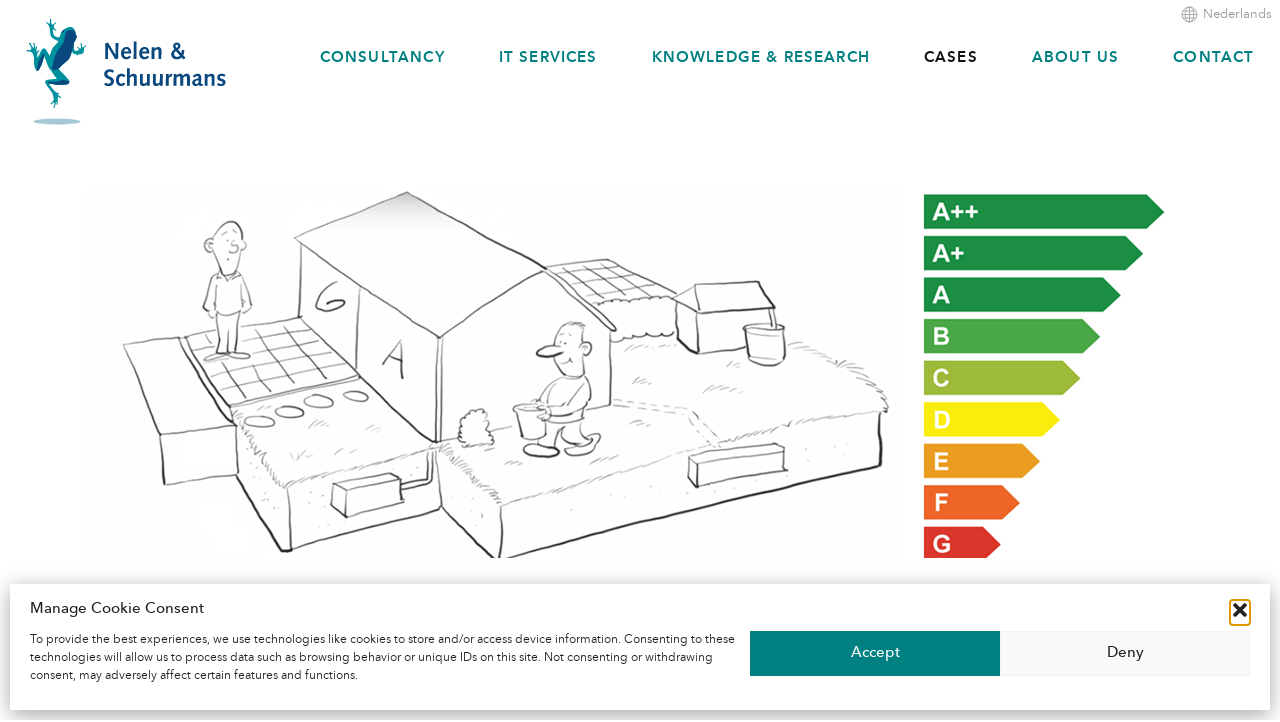

--- FILE ---
content_type: text/html; charset=UTF-8
request_url: https://nelen-schuurmans.nl/en/case/waterlabel/
body_size: 18959
content:
<!doctype html>

<!--

	Built by
	Lisa Dalhuijsen / Studio With
	www.studiowith.nl

-->

<html lang="en">
<head>

	<meta charset="utf-8">
<script type="text/javascript">
/* <![CDATA[ */
var gform;gform||(document.addEventListener("gform_main_scripts_loaded",function(){gform.scriptsLoaded=!0}),document.addEventListener("gform/theme/scripts_loaded",function(){gform.themeScriptsLoaded=!0}),window.addEventListener("DOMContentLoaded",function(){gform.domLoaded=!0}),gform={domLoaded:!1,scriptsLoaded:!1,themeScriptsLoaded:!1,isFormEditor:()=>"function"==typeof InitializeEditor,callIfLoaded:function(o){return!(!gform.domLoaded||!gform.scriptsLoaded||!gform.themeScriptsLoaded&&!gform.isFormEditor()||(gform.isFormEditor()&&console.warn("The use of gform.initializeOnLoaded() is deprecated in the form editor context and will be removed in Gravity Forms 3.1."),o(),0))},initializeOnLoaded:function(o){gform.callIfLoaded(o)||(document.addEventListener("gform_main_scripts_loaded",()=>{gform.scriptsLoaded=!0,gform.callIfLoaded(o)}),document.addEventListener("gform/theme/scripts_loaded",()=>{gform.themeScriptsLoaded=!0,gform.callIfLoaded(o)}),window.addEventListener("DOMContentLoaded",()=>{gform.domLoaded=!0,gform.callIfLoaded(o)}))},hooks:{action:{},filter:{}},addAction:function(o,r,e,t){gform.addHook("action",o,r,e,t)},addFilter:function(o,r,e,t){gform.addHook("filter",o,r,e,t)},doAction:function(o){gform.doHook("action",o,arguments)},applyFilters:function(o){return gform.doHook("filter",o,arguments)},removeAction:function(o,r){gform.removeHook("action",o,r)},removeFilter:function(o,r,e){gform.removeHook("filter",o,r,e)},addHook:function(o,r,e,t,n){null==gform.hooks[o][r]&&(gform.hooks[o][r]=[]);var d=gform.hooks[o][r];null==n&&(n=r+"_"+d.length),gform.hooks[o][r].push({tag:n,callable:e,priority:t=null==t?10:t})},doHook:function(r,o,e){var t;if(e=Array.prototype.slice.call(e,1),null!=gform.hooks[r][o]&&((o=gform.hooks[r][o]).sort(function(o,r){return o.priority-r.priority}),o.forEach(function(o){"function"!=typeof(t=o.callable)&&(t=window[t]),"action"==r?t.apply(null,e):e[0]=t.apply(null,e)})),"filter"==r)return e[0]},removeHook:function(o,r,t,n){var e;null!=gform.hooks[o][r]&&(e=(e=gform.hooks[o][r]).filter(function(o,r,e){return!!(null!=n&&n!=o.tag||null!=t&&t!=o.priority)}),gform.hooks[o][r]=e)}});
/* ]]> */
</script>

    <meta name="viewport" content="width=device-width, initial-scale=1">
	<meta http-equiv="X-UA-Compatible" content="IE=edge">

	<meta name="description" content="Nelen & Schuurmans has introduced Waterlabel, a straightforward approach to determine the resilience of a building to extreme rainfall events. Waterlabel assess...">
	<meta property="og:title" content="Waterlabel - Nelen &amp; SchuurmansNelen &amp; Schuurmans">
	<meta property="og:type" content="company">
	<meta property="og:image" content="https://nelen-schuurmans.nl/uploads/Presentation4.png">
	<meta property="og:url" content="https://nelen-schuurmans.nl/en/case/waterlabel">
	<meta name="twitter:card" content="summary_large_image">
		
	<link rel="apple-touch-icon" sizes="180x180" href="/img/favicon-nens/apple-touch-icon.png">
	<link rel="icon" type="image/png" sizes="32x32" href="/img/favicon-nens/favicon-32x32.png">
	<link rel="icon" type="image/png" sizes="16x16" href="/img/favicon-nens/favicon-16x16.png">
	<link rel="manifest" href="/img/favicon-nens/site.webmanifest">
	<link rel="mask-icon" href="/img/favicon-nens/safari-pinned-tab.svg" color="#008080">
	<link rel="shortcut icon" href="/img/favicon-nens/favicon.ico">
	<meta name="msapplication-TileColor" content="#008080">
	<meta name="msapplication-config" content="/img/favicon-nens/browserconfig.xml">
	<meta name="theme-color" content="#ffffff">

<meta name='robots' content='index, follow, max-image-preview:large, max-snippet:-1, max-video-preview:-1' />

	<!-- This site is optimized with the Yoast SEO plugin v26.7 - https://yoast.com/wordpress/plugins/seo/ -->
	<title>Waterlabel - Nelen &amp; Schuurmans</title>
	<meta name="description" content="Nelen &amp; Schuurmans has introduced Waterlabel, a straightforward approach to determine the resilience of a building to extreme rainfall events. Waterlabel assesses the building&#039;s resilience towards extreme conditions and specifically its capability to retain and reduce runoff during heavy precipitation. Waterlabel provides a means to engage citizens to implement climate adaptive measures. The label is complemented by an interactive tool that enables citizens to submit their climate adaptive practices such as changing the type of roofing, disconnecting drainpipes, introducing green infrastructure, or installing rainwater storage facilities." />
	<link rel="canonical" href="https://nelen-schuurmans.nl/en/case/waterlabel/" />
	<meta property="og:locale" content="en_US" />
	<meta property="og:type" content="article" />
	<meta property="og:title" content="Waterlabel - Nelen &amp; Schuurmans" />
	<meta property="og:description" content="Nelen &amp; Schuurmans has introduced Waterlabel, a straightforward approach to determine the resilience of a building to extreme rainfall events. Waterlabel assesses the building&#039;s resilience towards extreme conditions and specifically its capability to retain and reduce runoff during heavy precipitation. Waterlabel provides a means to engage citizens to implement climate adaptive measures. The label is complemented by an interactive tool that enables citizens to submit their climate adaptive practices such as changing the type of roofing, disconnecting drainpipes, introducing green infrastructure, or installing rainwater storage facilities." />
	<meta property="og:url" content="https://nelen-schuurmans.nl/en/case/waterlabel/" />
	<meta property="og:site_name" content="Nelen &amp; Schuurmans" />
	<meta property="article:modified_time" content="2023-05-31T14:25:32+00:00" />
	<meta property="og:image" content="https://nelen-schuurmans.nl/uploads/Presentation4.png" />
	<meta property="og:image:width" content="1280" />
	<meta property="og:image:height" content="720" />
	<meta property="og:image:type" content="image/png" />
	<meta name="twitter:card" content="summary_large_image" />
	<script type="application/ld+json" class="yoast-schema-graph">{"@context":"https://schema.org","@graph":[{"@type":"WebPage","@id":"https://nelen-schuurmans.nl/en/case/waterlabel/","url":"https://nelen-schuurmans.nl/en/case/waterlabel/","name":"Waterlabel - Nelen &amp; Schuurmans","isPartOf":{"@id":"https://nelen-schuurmans.nl/en/home/#website"},"primaryImageOfPage":{"@id":"https://nelen-schuurmans.nl/en/case/waterlabel/#primaryimage"},"image":{"@id":"https://nelen-schuurmans.nl/en/case/waterlabel/#primaryimage"},"thumbnailUrl":"https://nelen-schuurmans.nl/uploads/Presentation4.png","datePublished":"2023-05-31T09:00:28+00:00","dateModified":"2023-05-31T14:25:32+00:00","description":"Nelen & Schuurmans has introduced Waterlabel, a straightforward approach to determine the resilience of a building to extreme rainfall events. Waterlabel assesses the building's resilience towards extreme conditions and specifically its capability to retain and reduce runoff during heavy precipitation. Waterlabel provides a means to engage citizens to implement climate adaptive measures. The label is complemented by an interactive tool that enables citizens to submit their climate adaptive practices such as changing the type of roofing, disconnecting drainpipes, introducing green infrastructure, or installing rainwater storage facilities.","breadcrumb":{"@id":"https://nelen-schuurmans.nl/en/case/waterlabel/#breadcrumb"},"inLanguage":"en-US","potentialAction":[{"@type":"ReadAction","target":["https://nelen-schuurmans.nl/en/case/waterlabel/"]}]},{"@type":"ImageObject","inLanguage":"en-US","@id":"https://nelen-schuurmans.nl/en/case/waterlabel/#primaryimage","url":"https://nelen-schuurmans.nl/uploads/Presentation4.png","contentUrl":"https://nelen-schuurmans.nl/uploads/Presentation4.png","width":1280,"height":720},{"@type":"BreadcrumbList","@id":"https://nelen-schuurmans.nl/en/case/waterlabel/#breadcrumb","itemListElement":[{"@type":"ListItem","position":1,"name":"Home","item":"https://nelen-schuurmans.nl/en/home/"},{"@type":"ListItem","position":2,"name":"Cases","item":"https://nelen-schuurmans.nl/en/case/"},{"@type":"ListItem","position":3,"name":"Waterlabel"}]},{"@type":"WebSite","@id":"https://nelen-schuurmans.nl/en/home/#website","url":"https://nelen-schuurmans.nl/en/home/","name":"Nelen &amp; Schuurmans","description":"Data Driven Water Management","potentialAction":[{"@type":"SearchAction","target":{"@type":"EntryPoint","urlTemplate":"https://nelen-schuurmans.nl/en/home/?s={search_term_string}"},"query-input":{"@type":"PropertyValueSpecification","valueRequired":true,"valueName":"search_term_string"}}],"inLanguage":"en-US"}]}</script>
	<!-- / Yoast SEO plugin. -->


<link rel='dns-prefetch' href='//code.jquery.com' />
<style id='wp-img-auto-sizes-contain-inline-css' type='text/css'>
img:is([sizes=auto i],[sizes^="auto," i]){contain-intrinsic-size:3000px 1500px}
/*# sourceURL=wp-img-auto-sizes-contain-inline-css */
</style>
<style id='classic-theme-styles-inline-css' type='text/css'>
/*! This file is auto-generated */
.wp-block-button__link{color:#fff;background-color:#32373c;border-radius:9999px;box-shadow:none;text-decoration:none;padding:calc(.667em + 2px) calc(1.333em + 2px);font-size:1.125em}.wp-block-file__button{background:#32373c;color:#fff;text-decoration:none}
/*# sourceURL=/wp-includes/css/classic-themes.min.css */
</style>
<link rel='stylesheet' id='cmplz-general-css' href='https://nelen-schuurmans.nl/wp-content/plugins/complianz-gdpr/assets/css/cookieblocker.min.css?ver=1767877684' type='text/css' media='all' />
<link rel='stylesheet' id='main-css' href='https://nelen-schuurmans.nl/css/main.css?ver=202511050733' type='text/css' media='all' />
			<style>.cmplz-hidden {
					display: none !important;
				}</style><!-- Matomo -->
<script>
  var _paq = window._paq = window._paq || [];
  /* tracker methods like "setCustomDimension" should be called before "trackPageView" */
  _paq.push(['trackPageView']);
  _paq.push(['enableLinkTracking']);
  (function() {
    var u="https://analytics.nelen-schuurmans.nl/";
    _paq.push(['setTrackerUrl', u+'matomo.php']);
    _paq.push(['setSiteId', '1']);
    var d=document, g=d.createElement('script'), s=d.getElementsByTagName('script')[0];
    g.async=true; g.src=u+'matomo.js'; s.parentNode.insertBefore(g,s);
  })();
</script>
<!-- End Matomo Code -->
  
	 
	<!-- Google Tag Manager -->
	<script>(function(w,d,s,l,i){w[l]=w[l]||[];w[l].push({'gtm.start':
	new Date().getTime(),event:'gtm.js'});var f=d.getElementsByTagName(s)[0],
	j=d.createElement(s),dl=l!='dataLayer'?'&l='+l:'';j.async=true;j.src=
	'https://www.googletagmanager.com/gtm.js?id='+i+dl;f.parentNode.insertBefore(j,f);
	})(window,document,'script','dataLayer','GTM-WDJ87ZKT');</script>
	<!-- End Google Tag Manager -->

<style id='wp-block-heading-inline-css' type='text/css'>
h1:where(.wp-block-heading).has-background,h2:where(.wp-block-heading).has-background,h3:where(.wp-block-heading).has-background,h4:where(.wp-block-heading).has-background,h5:where(.wp-block-heading).has-background,h6:where(.wp-block-heading).has-background{padding:1.25em 2.375em}h1.has-text-align-left[style*=writing-mode]:where([style*=vertical-lr]),h1.has-text-align-right[style*=writing-mode]:where([style*=vertical-rl]),h2.has-text-align-left[style*=writing-mode]:where([style*=vertical-lr]),h2.has-text-align-right[style*=writing-mode]:where([style*=vertical-rl]),h3.has-text-align-left[style*=writing-mode]:where([style*=vertical-lr]),h3.has-text-align-right[style*=writing-mode]:where([style*=vertical-rl]),h4.has-text-align-left[style*=writing-mode]:where([style*=vertical-lr]),h4.has-text-align-right[style*=writing-mode]:where([style*=vertical-rl]),h5.has-text-align-left[style*=writing-mode]:where([style*=vertical-lr]),h5.has-text-align-right[style*=writing-mode]:where([style*=vertical-rl]),h6.has-text-align-left[style*=writing-mode]:where([style*=vertical-lr]),h6.has-text-align-right[style*=writing-mode]:where([style*=vertical-rl]){rotate:180deg}
/*# sourceURL=https://nelen-schuurmans.nl/wp-includes/blocks/heading/style.min.css */
</style>
<style id='wp-block-paragraph-inline-css' type='text/css'>
.is-small-text{font-size:.875em}.is-regular-text{font-size:1em}.is-large-text{font-size:2.25em}.is-larger-text{font-size:3em}.has-drop-cap:not(:focus):first-letter{float:left;font-size:8.4em;font-style:normal;font-weight:100;line-height:.68;margin:.05em .1em 0 0;text-transform:uppercase}body.rtl .has-drop-cap:not(:focus):first-letter{float:none;margin-left:.1em}p.has-drop-cap.has-background{overflow:hidden}:root :where(p.has-background){padding:1.25em 2.375em}:where(p.has-text-color:not(.has-link-color)) a{color:inherit}p.has-text-align-left[style*="writing-mode:vertical-lr"],p.has-text-align-right[style*="writing-mode:vertical-rl"]{rotate:180deg}
/*# sourceURL=https://nelen-schuurmans.nl/wp-includes/blocks/paragraph/style.min.css */
</style>
<style id='global-styles-inline-css' type='text/css'>
:root{--wp--preset--aspect-ratio--square: 1;--wp--preset--aspect-ratio--4-3: 4/3;--wp--preset--aspect-ratio--3-4: 3/4;--wp--preset--aspect-ratio--3-2: 3/2;--wp--preset--aspect-ratio--2-3: 2/3;--wp--preset--aspect-ratio--16-9: 16/9;--wp--preset--aspect-ratio--9-16: 9/16;--wp--preset--color--black: #000000;--wp--preset--color--cyan-bluish-gray: #abb8c3;--wp--preset--color--white: #ffffff;--wp--preset--color--pale-pink: #f78da7;--wp--preset--color--vivid-red: #cf2e2e;--wp--preset--color--luminous-vivid-orange: #ff6900;--wp--preset--color--luminous-vivid-amber: #fcb900;--wp--preset--color--light-green-cyan: #7bdcb5;--wp--preset--color--vivid-green-cyan: #00d084;--wp--preset--color--pale-cyan-blue: #8ed1fc;--wp--preset--color--vivid-cyan-blue: #0693e3;--wp--preset--color--vivid-purple: #9b51e0;--wp--preset--gradient--vivid-cyan-blue-to-vivid-purple: linear-gradient(135deg,rgb(6,147,227) 0%,rgb(155,81,224) 100%);--wp--preset--gradient--light-green-cyan-to-vivid-green-cyan: linear-gradient(135deg,rgb(122,220,180) 0%,rgb(0,208,130) 100%);--wp--preset--gradient--luminous-vivid-amber-to-luminous-vivid-orange: linear-gradient(135deg,rgb(252,185,0) 0%,rgb(255,105,0) 100%);--wp--preset--gradient--luminous-vivid-orange-to-vivid-red: linear-gradient(135deg,rgb(255,105,0) 0%,rgb(207,46,46) 100%);--wp--preset--gradient--very-light-gray-to-cyan-bluish-gray: linear-gradient(135deg,rgb(238,238,238) 0%,rgb(169,184,195) 100%);--wp--preset--gradient--cool-to-warm-spectrum: linear-gradient(135deg,rgb(74,234,220) 0%,rgb(151,120,209) 20%,rgb(207,42,186) 40%,rgb(238,44,130) 60%,rgb(251,105,98) 80%,rgb(254,248,76) 100%);--wp--preset--gradient--blush-light-purple: linear-gradient(135deg,rgb(255,206,236) 0%,rgb(152,150,240) 100%);--wp--preset--gradient--blush-bordeaux: linear-gradient(135deg,rgb(254,205,165) 0%,rgb(254,45,45) 50%,rgb(107,0,62) 100%);--wp--preset--gradient--luminous-dusk: linear-gradient(135deg,rgb(255,203,112) 0%,rgb(199,81,192) 50%,rgb(65,88,208) 100%);--wp--preset--gradient--pale-ocean: linear-gradient(135deg,rgb(255,245,203) 0%,rgb(182,227,212) 50%,rgb(51,167,181) 100%);--wp--preset--gradient--electric-grass: linear-gradient(135deg,rgb(202,248,128) 0%,rgb(113,206,126) 100%);--wp--preset--gradient--midnight: linear-gradient(135deg,rgb(2,3,129) 0%,rgb(40,116,252) 100%);--wp--preset--font-size--small: 13px;--wp--preset--font-size--medium: 20px;--wp--preset--font-size--large: 36px;--wp--preset--font-size--x-large: 42px;--wp--preset--spacing--20: 0.44rem;--wp--preset--spacing--30: 0.67rem;--wp--preset--spacing--40: 1rem;--wp--preset--spacing--50: 1.5rem;--wp--preset--spacing--60: 2.25rem;--wp--preset--spacing--70: 3.38rem;--wp--preset--spacing--80: 5.06rem;--wp--preset--shadow--natural: 6px 6px 9px rgba(0, 0, 0, 0.2);--wp--preset--shadow--deep: 12px 12px 50px rgba(0, 0, 0, 0.4);--wp--preset--shadow--sharp: 6px 6px 0px rgba(0, 0, 0, 0.2);--wp--preset--shadow--outlined: 6px 6px 0px -3px rgb(255, 255, 255), 6px 6px rgb(0, 0, 0);--wp--preset--shadow--crisp: 6px 6px 0px rgb(0, 0, 0);}:where(.is-layout-flex){gap: 0.5em;}:where(.is-layout-grid){gap: 0.5em;}body .is-layout-flex{display: flex;}.is-layout-flex{flex-wrap: wrap;align-items: center;}.is-layout-flex > :is(*, div){margin: 0;}body .is-layout-grid{display: grid;}.is-layout-grid > :is(*, div){margin: 0;}:where(.wp-block-columns.is-layout-flex){gap: 2em;}:where(.wp-block-columns.is-layout-grid){gap: 2em;}:where(.wp-block-post-template.is-layout-flex){gap: 1.25em;}:where(.wp-block-post-template.is-layout-grid){gap: 1.25em;}.has-black-color{color: var(--wp--preset--color--black) !important;}.has-cyan-bluish-gray-color{color: var(--wp--preset--color--cyan-bluish-gray) !important;}.has-white-color{color: var(--wp--preset--color--white) !important;}.has-pale-pink-color{color: var(--wp--preset--color--pale-pink) !important;}.has-vivid-red-color{color: var(--wp--preset--color--vivid-red) !important;}.has-luminous-vivid-orange-color{color: var(--wp--preset--color--luminous-vivid-orange) !important;}.has-luminous-vivid-amber-color{color: var(--wp--preset--color--luminous-vivid-amber) !important;}.has-light-green-cyan-color{color: var(--wp--preset--color--light-green-cyan) !important;}.has-vivid-green-cyan-color{color: var(--wp--preset--color--vivid-green-cyan) !important;}.has-pale-cyan-blue-color{color: var(--wp--preset--color--pale-cyan-blue) !important;}.has-vivid-cyan-blue-color{color: var(--wp--preset--color--vivid-cyan-blue) !important;}.has-vivid-purple-color{color: var(--wp--preset--color--vivid-purple) !important;}.has-black-background-color{background-color: var(--wp--preset--color--black) !important;}.has-cyan-bluish-gray-background-color{background-color: var(--wp--preset--color--cyan-bluish-gray) !important;}.has-white-background-color{background-color: var(--wp--preset--color--white) !important;}.has-pale-pink-background-color{background-color: var(--wp--preset--color--pale-pink) !important;}.has-vivid-red-background-color{background-color: var(--wp--preset--color--vivid-red) !important;}.has-luminous-vivid-orange-background-color{background-color: var(--wp--preset--color--luminous-vivid-orange) !important;}.has-luminous-vivid-amber-background-color{background-color: var(--wp--preset--color--luminous-vivid-amber) !important;}.has-light-green-cyan-background-color{background-color: var(--wp--preset--color--light-green-cyan) !important;}.has-vivid-green-cyan-background-color{background-color: var(--wp--preset--color--vivid-green-cyan) !important;}.has-pale-cyan-blue-background-color{background-color: var(--wp--preset--color--pale-cyan-blue) !important;}.has-vivid-cyan-blue-background-color{background-color: var(--wp--preset--color--vivid-cyan-blue) !important;}.has-vivid-purple-background-color{background-color: var(--wp--preset--color--vivid-purple) !important;}.has-black-border-color{border-color: var(--wp--preset--color--black) !important;}.has-cyan-bluish-gray-border-color{border-color: var(--wp--preset--color--cyan-bluish-gray) !important;}.has-white-border-color{border-color: var(--wp--preset--color--white) !important;}.has-pale-pink-border-color{border-color: var(--wp--preset--color--pale-pink) !important;}.has-vivid-red-border-color{border-color: var(--wp--preset--color--vivid-red) !important;}.has-luminous-vivid-orange-border-color{border-color: var(--wp--preset--color--luminous-vivid-orange) !important;}.has-luminous-vivid-amber-border-color{border-color: var(--wp--preset--color--luminous-vivid-amber) !important;}.has-light-green-cyan-border-color{border-color: var(--wp--preset--color--light-green-cyan) !important;}.has-vivid-green-cyan-border-color{border-color: var(--wp--preset--color--vivid-green-cyan) !important;}.has-pale-cyan-blue-border-color{border-color: var(--wp--preset--color--pale-cyan-blue) !important;}.has-vivid-cyan-blue-border-color{border-color: var(--wp--preset--color--vivid-cyan-blue) !important;}.has-vivid-purple-border-color{border-color: var(--wp--preset--color--vivid-purple) !important;}.has-vivid-cyan-blue-to-vivid-purple-gradient-background{background: var(--wp--preset--gradient--vivid-cyan-blue-to-vivid-purple) !important;}.has-light-green-cyan-to-vivid-green-cyan-gradient-background{background: var(--wp--preset--gradient--light-green-cyan-to-vivid-green-cyan) !important;}.has-luminous-vivid-amber-to-luminous-vivid-orange-gradient-background{background: var(--wp--preset--gradient--luminous-vivid-amber-to-luminous-vivid-orange) !important;}.has-luminous-vivid-orange-to-vivid-red-gradient-background{background: var(--wp--preset--gradient--luminous-vivid-orange-to-vivid-red) !important;}.has-very-light-gray-to-cyan-bluish-gray-gradient-background{background: var(--wp--preset--gradient--very-light-gray-to-cyan-bluish-gray) !important;}.has-cool-to-warm-spectrum-gradient-background{background: var(--wp--preset--gradient--cool-to-warm-spectrum) !important;}.has-blush-light-purple-gradient-background{background: var(--wp--preset--gradient--blush-light-purple) !important;}.has-blush-bordeaux-gradient-background{background: var(--wp--preset--gradient--blush-bordeaux) !important;}.has-luminous-dusk-gradient-background{background: var(--wp--preset--gradient--luminous-dusk) !important;}.has-pale-ocean-gradient-background{background: var(--wp--preset--gradient--pale-ocean) !important;}.has-electric-grass-gradient-background{background: var(--wp--preset--gradient--electric-grass) !important;}.has-midnight-gradient-background{background: var(--wp--preset--gradient--midnight) !important;}.has-small-font-size{font-size: var(--wp--preset--font-size--small) !important;}.has-medium-font-size{font-size: var(--wp--preset--font-size--medium) !important;}.has-large-font-size{font-size: var(--wp--preset--font-size--large) !important;}.has-x-large-font-size{font-size: var(--wp--preset--font-size--x-large) !important;}
/*# sourceURL=global-styles-inline-css */
</style>
</head>

<body data-rsssl=1 data-cmplz=1 class="site-nens">
	
<!-- Google Tag Manager (noscript) -->
<noscript><iframe src="https://www.googletagmanager.com/ns.html?id=GTM-WDJ87ZKT"
height="0" width="0" style="display:none;visibility:hidden"></iframe></noscript>
<!-- End Google Tag Manager (noscript) -->
	
<div class="site">
	
	<div id="page" class="page">

		<header id="header" class="header">
		
			<a href="#main" class="skip-link">Skip to content</a>
			
			<div class="header__menubar clearfix">
										
				<a class="logo logo--nens" href="https://nelen-schuurmans.nl/en/home" title="To the homepage">
					<div> 
						<!--[if gte IE 9]><!-->
							<svg class="logo__svg" xmlns="http://www.w3.org/2000/svg" viewBox="0 0 2000 1085" width="401" height="218"><defs><style>.cls-1,.cls-3{fill:#09487e;}.cls-2,.cls-5{fill:#00919e;}.cls-2,.cls-3{opacity:0.2;}.cls-4{fill:#005262;}</style></defs><path class="cls-1" d="M792.61,261.55l27.76-8.4,75.34,123.62h.47l-1.87-120.36h29.86l-1.4,156.28-30.09,8.4L819.21,298.16l-.47.47,2.33,119.19H791.22Z"/><path class="cls-1" d="M979,362.54c.23,16.1,7.46,35.69,27,35.69,11.2,0,20.06-7.46,27.3-15.16L1049.65,398c-12.36,13.76-28.69,23.09-47.81,23.09-29.86,0-51.32-24.72-51.32-61.58,0-31.25,19.36-62.51,53.65-62.51,33.12,0,48.52,24.49,48.52,65.54Zm46.65-20.06c-.7-12.59-6.54-25.42-21.46-25.42-12.83,0-22.63,13.76-23.8,25.42Z"/><path class="cls-1" d="M1077.41,242.88h28.45l-1.39,174.94H1076Z"/><path class="cls-1" d="M1160.44,362.54c.24,16.1,7.46,35.69,27.06,35.69,11.2,0,20.06-7.46,27.29-15.16L1231.12,398c-12.37,13.76-28.69,23.09-47.82,23.09-29.85,0-51.32-24.72-51.32-61.58,0-31.25,19.36-62.51,53.65-62.51,33.12,0,48.52,24.49,48.52,65.54Zm46.65-20.06c-.7-12.59-6.53-25.42-21.46-25.42-12.82,0-22.62,13.76-23.79,25.42Z"/><path class="cls-1" d="M1256.54,300.27h28v14.22h.47A50.65,50.65,0,0,1,1323,297c24.72,0,31.25,17.26,31.25,35.45,0,11.67-.23,18.9-.23,26.36l-.7,59h-28.46l.24-29.39c.23-18.19.46-32.19.46-46.18,0-14.46-3.49-19.59-15.39-19.59-8.87,0-18.66,8.39-25.89,15.39l-.47,79.77h-28.46Z"/><path class="cls-1" d="M1557,402.19c-14,12.83-28.93,18.9-48.75,18.9-47.59,0-56.91-36.39-56.91-49.68,0-22.4,15.86-40.12,32.88-51.09-7.7-9.56-13.06-18.89-13.06-31.95,0-22.16,17.26-35.22,38-35.22,18.89,0,35.45,12.59,35.45,32.89,0,16.56-10.73,28-24.72,37.32l33.35,36.38c3-10.73,3.74-22.16,4.2-33.35h25.66c.23,18.43-2.57,36.85-10.73,53.65l22.86,25.65L1575.63,423Zm-57.85-64.37c-9.33,7.46-18,16.79-18,29.16,0,17.72,12.83,29.85,29.39,29.85a40.53,40.53,0,0,0,29.39-13.29Zm-3.73-50.15c0,4.67,2.8,11,10.26,19.13,8.86-6.53,14.7-13.53,14.7-20.06,0-7-4.67-12.13-11.44-12.13C1500.29,274.61,1495.39,279,1495.39,287.67Z"/><path class="cls-1" d="M794,653.35c7.46,5.13,19.59,11,28.45,11,16.56,0,25.89-10.5,25.89-23.33-.23-32.19-66.24-18.43-66.24-73.47,0-26.36,21.46-46.88,53.88-46.88,16.1,0,31.72,5.59,45.49,13.52l-12.6,21.46c-9.8-5.36-18.89-10.73-30.56-10.73-13.53,0-26.36,7.23-26.36,21.7,0,31.72,67.65,21.69,67.65,73.24,0,27.52-22.16,48.75-53.41,48.75-15.63,0-30.33-4.44-43.86-12.37Z"/><path class="cls-1" d="M993.68,666.18c-11.43,14-25.19,22.39-43.85,22.39-33.59,0-51.09-31.73-51.09-60.18,0-32.42,20.3-63.91,55.28-63.91,17.26,0,30.56,8.16,41.06,19.82L979,599.93c-7.23-5.83-13.76-11.19-23.79-11.19-17.73,0-26.59,19.12-26.59,37.08,0,24.73,11,38.49,25.19,38.49,10.5,0,17.49-6.3,24-13.06Z"/><path class="cls-1" d="M1010.23,510.36h28.46l-.47,71.61h.47a50.65,50.65,0,0,1,38-17.49c24.72,0,31.25,17.26,31.25,35.45,0,11.66-.23,18.89-.23,26.36l-.7,59h-28.46l.24-29.39c.23-18.19.46-40.58.46-49.92,0-9.09-3.49-15.86-15.39-15.86-8.87,0-18.66,8.4-25.89,15.4l-.47,79.77h-28.46Z"/><path class="cls-1" d="M1237,685.3h-28.46V671.07H1208c-8.87,10.26-22.16,17.5-36.39,17.5-25.9,0-32.66-17-32.66-39.89,0-7.23.23-14.46.23-21.93l.71-59h28.45l-.23,29.39c-.24,17-.47,33.59-.47,46.42,0,13.76,3.5,19.36,15.4,19.36,8.86,0,18.66-8.4,25.89-15.4l.46-79.77h28.46Z"/><path class="cls-1" d="M1366.64,685.3h-28.46V671.07h-.47c-8.86,10.26-22.16,17.5-36.39,17.5-25.89,0-32.65-17-32.65-39.89,0-7.23.23-14.46.23-21.93l.7-59h28.46l-.24,29.39c-.23,17-.46,33.59-.46,46.42,0,13.76,3.5,19.36,15.39,19.36,8.87,0,18.66-8.4,25.89-15.4l.47-79.77h28.46Z"/><path class="cls-1" d="M1399.29,567.74h28.45V589.2l.24.47c5.59-13.53,12.82-24.73,27.29-25.19a34.55,34.55,0,0,1,8.39,1.16L1459,592.93a36.83,36.83,0,0,0-6.77-.93c-11,0-18.89,8.16-24.72,20.53l-.7,72.77h-28.69Z"/><path class="cls-1" d="M1476.49,567.74h28.22v15.63l.47.47c7.23-11.2,20.53-19.36,35-19.36,13.76,0,25,6.29,28.69,20,8.86-12.12,23.55-20,38.48-20,26.36,0,31.73,18.89,31.73,33.82,0,28.92-.24,58.08-.24,87h-28.45l.23-46.18c0-12.13.23-28.23.23-34.52,0-8.87-5.36-14.47-14.22-14.47-8.4,0-19.36,9.57-24.26,15.63l-.94,79.54H1543.2l.23-46.18c0-12.13.23-28.23.23-34.52,0-8.87-5.36-14.47-14.22-14.47-8.4,0-19.36,9.57-24.26,15.63l-.93,79.54H1476Z"/><path class="cls-1" d="M1667.28,588.27c25.66-21,38.72-23.79,51.32-23.79,17.5,0,33.59,11,33.59,33.82,0,4.2,0,6.76-.23,9.8l-.94,33.81c-.23,5.37-.46,9.8-.46,14.7,0,6.53,3.26,11.2,6.29,11.2,1.4,0,3.5-.7,8.4-3L1772,679c-12.37,8.17-19.13,9.57-24.5,9.57-10,0-18.19-5.83-20.29-15.63-8.4,9.8-18.89,15.63-30.09,15.63-21,0-35.22-13.3-35.22-34.29,0-18.9,12.13-35.22,63-43.62V603c0-13.06-5.6-15.63-13.53-15.63-5.83,0-12.83,2.34-30.55,16.1Zm57.38,40.58c-27.05,6.07-35.68,12.6-35.68,24.5,0,8.62,6.06,13.76,14.93,13.76,5.83,0,13.53-3.73,20.29-11Z"/><path class="cls-1" d="M1787.88,567.74h28V582h.47a50.67,50.67,0,0,1,38-17.49c24.73,0,31.26,17.26,31.26,35.45,0,11.66-.23,18.89-.23,26.36l-.71,59h-28.45l.23-29.39c.24-18.19.47-32.19.47-46.18,0-14.46-3.5-19.6-15.4-19.6-8.86,0-18.66,8.4-25.89,15.4l-.46,79.77h-28.46Z"/><path class="cls-1" d="M1920.83,657.31c9.09,5.37,18.65,9.8,29.39,9.8,8.62,0,16.32-4.2,16.32-13.76,0-23.57-54.81-5.37-54.81-52.49,0-24.25,20.52-36.38,43.38-36.38,13.53,0,29.39,4,39.89,12.82l-12.13,18c-6.76-5.14-17.26-9.33-25.89-9.33-8.16,0-18.19,4.43-18.19,14,0,22.39,56.21,8.4,56.21,51.08,0,25.19-21.46,37.56-44.32,37.56a79.05,79.05,0,0,1-40.35-11.2Z"/><ellipse class="cls-2" cx="309.3" cy="1042.79" rx="236.27" ry="28.98"/><ellipse class="cls-3" cx="309.3" cy="1042.79" rx="236.27" ry="28.98"/><g class="logo__svg__frog"><path class="cls-1" d="M183.91,364.88c-1.39-3.1-4.74-5.6-8.06-4.88-3.47.75-5.36,4.4-6.84,7.63a277.81,277.81,0,0,1-29.64,49.94c-3.32,4.45-6.79,8.82-9.45,13.68a85.74,85.74,0,0,0-6.13,15.33,336,336,0,0,0-15.47,87.22c0,.61,0,1.15-.07,1.72a10.48,10.48,0,0,0,3.22,1c10,1,19.82-13.7,21.7-18.82s14-25.47,21.05-40.24,25.22-88.33,27.08-88.33c.32,0,3.56-7.58,3.8-14.2C185.22,371.52,185.31,368,183.91,364.88Z"/><path class="cls-1" d="M364.28,621.74c-4.83,1.28-8.66,4.84-12.27,8.29-10.4,9.92-49.51,16.12-56,15.37-5.74-.67-11.52.4-17.27,1-14.49,1.39-29.07-.51-43.48-2.52-5-.69-10.77-1.12-14.19,2.53-7.35,7.84.54,15.24,8.26,17.73a.74.74,0,0,1,.14-.46c3.74-4.63,55.86,9.67,92.24,11.73,36.2,2,100.46-3,105.13-12.58.45-.92,5.83-15.49,6-16.53a15.52,15.52,0,0,0-.05-5.6c-13.24-2.94-27.31-3-39.52-8.87C383.85,627.22,374.45,619.06,364.28,621.74Z"/><ellipse class="cls-4" cx="369.19" cy="141.14" rx="22.83" ry="6.59" transform="translate(17.28 321.1) rotate(-48.01)"/><path class="cls-5" d="M484.81,370.12c-13,0-26-30.22-26-30.22s-13.73,56.84-28.23,75.32-65.79,59.68-75.1,69-30,32.53-30,32.53,15.39,16.64,23.61,25.31,54.21,55.4,63.89,67.63c8.89,11.23,22.21,24.85,20,36.58-.2,1-5.58,15.61-6,16.53-4.67,9.61-68.93,14.62-105.13,12.58-36.38-2.06-88.5-16.36-92.24-11.73-2.89,3.56,40.42,56.46,47.57,64.46s27.25,25.16,31.47,26.81c7,2.75,26.92.7,25.53,9.69-.77,5-14.75-1.94-17.64,1.13s8,11.28,11.23,15.71c5.2,7.05,28.6,17.82,20.43,26.71-6.78,7.36-18.81-15.21-26.86-12.79s3.27,79.95-11,80.11c-12.46.14.7-27.53-5-28.84s-9.08,17.72-11.11,25.4-6.37,36.73-17.59,33.8,4.86-21.44,5.59-28.16,1.29-23.54-3.3-25.71-11.63,4.34-14.54,8.06-8.51,15.29-18,7.44c-7-5.79,29.85-26.89,30.9-44.24.88-14.6-9.9-54.2-15.44-67.71-5.63-7-72.42-92.09-71-108.38s17.94-21,35.73-23.6,80.61-6.22,81.66-10.35c.51-2-14.63-16.09-27.4-33.64-13.42-18.46-24.6-40.45-28-42.92-6.69-4.83-27.27-30.76-36-55.36s-33.44-92.13-35.3-92.13-20,73.55-27.08,88.33-19.17,35.13-21.05,40.24-11.66,19.83-21.7,18.82S85.62,514.13,81.64,475s-.88-76-3.84-85.2-12.36-32.3-15.73-36.19-30.31-11.72-37.41-12.4S2.78,345.1,5.28,330.82c1.6-9.12,13.18-1,27.73-.71s20.65-9,20.57-18.11c0-4.83-5-18.16-12.31-30.81-6.41-11.09-18.78-19.3-9.32-25.38,11.59-7.43,13.73,6.26,19.86,17.89C59.45,288.23,67.05,305,73.4,305c4.07,0,4.81-19.7,4-24.24s-8.43-24.86-1.54-26.58c13-3.22,11.93,28.14,12.63,33.77s2,27.64,7.84,28.76-4-28.28,6.88-28.28c7.46,0,6.71,9.63,5.21,22-1.76,14.53-5,32.42-2.29,33.2,13.72,4,18-23.35,27.67-14.26,7.1,6.67-16.76,22.92-19,32.7s-6.3,38.73.38,39.06,42.35-88.11,53.38-88.58c7.34-.31,19.91-2.38,24.93,3.48C203,327,237,386.52,237,386.52s20-72,40.17-92.48c17.44-17.69,45.93-45.06,47.51-54.44,0,0-54.35-22.64-69.84-40.68-14.29-16.64-15.92-80.17-19.48-94.69s-13.89-28.94-17-33.19-22-14-16.14-21c8.58-10.31,15.27,16.07,33.87,13.06,11.45-1.84-3.93-49.41,8-49.86S249,40.17,254,60.1,265.3,74,270.61,70.89s27-27.79,32-19.91-9.46,10.11-13.57,16.81S275,87,277.61,94.51c.91,2.66,2.37,10.47,7,16.36,8.43,10.81,24.14,16.72,17.3,24.74-5.3,6.2-19.62-18.29-29.79-13.53s2.84,49.9,9.52,59.65S317.83,208,332,198.62s9.48-33.6,25.21-52.13,55.21-57.55,98.44-47.69C482.5,104.91,494,142.64,498,174.74a24.73,24.73,0,0,1,.55,39.55c-4.44,24-20.37,35.65-20.37,46.84,0,13-1.11,64.79,8.73,72.06s40.41-2,42-6.17c.68-1.72-.34-8-4.17-12.48-5.43-6.39-18.75-11.17-11.44-17.37,5.41-4.6,14.79,6,17.55,9.65s4.21,7.11,11.69,6.93,7.76-18.86,7.21-26.52c-.91-12.76-9.8-27.12.38-29,9.87-1.87,9.29,20.35,10,25.48s.7,17.71,5.69,19c4.5,1.18,9.47-3.91,15.36-10.05,6.7-7,11.34-16.19,17-11.54,9.42,7.73-8.26,12.56-16.23,25-4.65,7.26,1.12,39.87-13.06,54.41-11.53,11.82-24.39,8.52-34,10-14.72,2.25-25.32,16.07-32.65,10.18-7-5.59,10-11.57,11.83-14.25Z"/><path class="cls-1" d="M182.5,363.87c-.8-3.31-3.33-4.59-6.65-3.87-3.47.75-5.36,4.4-6.84,7.63a277.81,277.81,0,0,1-29.64,49.94c-3.32,4.45-13.91,23.76-15.58,29a336,336,0,0,0-15.47,87.22c0,.61,0,1.15-.07,1.72a10.48,10.48,0,0,0,3.22,1c10,1,19.82-13.7,21.7-18.82s14-25.47,21.05-40.24,25.22-88.33,27.08-88.33C181.62,389.12,184.19,370.86,182.5,363.87Z"/><path class="cls-1" d="M364.28,626.88c-4.83,1.28-32.17,16.76-68.23,18.52-13.28.65-46.34.44-60.75-1.57-5-.69-12.87-.75-14.19,2.53-2.21,5.49,1,13.76,8.26,17.73a.74.74,0,0,1,.14-.46c3.74-4.63,55.86,9.67,92.24,11.73,36.2,2,100.46-3,105.13-12.58.45-.92,5.83-15.49,6-16.53a15.52,15.52,0,0,0-.05-5.6c-13.24-2.94-26.62-3.86-39.52-8.87C383.53,628,374.45,624.2,364.28,626.88Z"/><path class="cls-1" d="M498.51,214.29a24.72,24.72,0,0,0-.59-39.57,180.48,180.48,0,0,0-8.21-37.09c-5.33-4.4-10-7-14.56-8.37-14.72-4.5-55.72-.06-68.69,12.68-8,7.86-14.38,26.61-18.37,45-2.32,10.67-1.61,21.76-3.21,32.56-4.41,29.74-15.25,43.37-34,66.84C316,329.86,285.33,379,276.49,434.08c-2.87,17.87-3.56,36.67-12.14,52.6-2,3.66-4.36,7.16-5.51,11.16-11,38.1,39.74,35.46,66.6,18.89h0s20.73-23.24,30-32.53,60.6-50.5,75.1-69,28.23-75.32,28.23-75.32,9.31-41.86,19.38-57.08c-.17-9.38-.05-17.53-.05-21.69C478.14,249.94,494.07,238.27,498.51,214.29Z"/><ellipse class="cls-1" cx="369.19" cy="141.14" rx="22.83" ry="6.59" transform="translate(17.28 321.1) rotate(-48.01)"/></g></svg>						<!--<![endif]-->
					</div>
				</a>
				
				<div id="main-nav-toggle" class="main-nav-toggle">
					<div class="hamburger">
						<span></span>
						<span></span>
						<span></span>
						<span></span>
					</div>
				</div>
				
				<nav id="main-nav" class="main-nav">
				
					<div id="main-nav-bg" class="main-nav__bg"></div>
					
					<ul>
						<li class="main-nav__item"><a class="main-nav__item__link main-nav__item__link--home" href="https://nelen-schuurmans.nl/en/home">Home</a></li>
						
												
						<li class="main-nav__item">
							
								<span class="main-nav__item__link">Consultancy</span>																
																
									<ul class="main-nav__submenu">
								
										<li class="main-nav__submenu__item">
												
												<a class="main-nav__submenu__item__link" href="https://nelen-schuurmans.nl/en/consultancy/climate-resilient-cities/">Climate Resilient Cities</a>
												
											</li><li class="main-nav__submenu__item">
												
												<a class="main-nav__submenu__item__link" href="https://nelen-schuurmans.nl/en/consultancy/floodsmart/">FloodSmart</a>
												
											</li><li class="main-nav__submenu__item">
												
												<a class="main-nav__submenu__item__link" href="https://nelen-schuurmans.nl/en/consultancy/integrated-water-management/">Integrated water management</a>
												
											</li><li class="main-nav__submenu__item">
												
												<a class="main-nav__submenu__item__link" href="https://nelen-schuurmans.nl/en/consultancy/data-science-for-water-management/">Data science for water management</a>
												
											</li>								
									</ul>
								
																
							</li><li class="main-nav__item">
							
								<a class="main-nav__item__link" href="https://nelen-schuurmans.nl/en/it-services/">IT Services</a>																
																
							</li><li class="main-nav__item">
							
								<a class="main-nav__item__link" href="https://nelen-schuurmans.nl/en/knowledge-research/">Knowledge &amp; research</a>																
																
							</li><li class="main-nav__item main-nav__item--current">
							
								<a class="main-nav__item__link" href="https://nelen-schuurmans.nl/en/cases/">Cases</a>																
																
							</li><li class="main-nav__item">
							
								<span class="main-nav__item__link">About us</span>																
																
									<ul class="main-nav__submenu">
								
										<li class="main-nav__submenu__item">
												
												<a class="main-nav__submenu__item__link" href="https://nelen-schuurmans.nl/en/about-us/about-our-company/">About our company</a>
												
											</li><li class="main-nav__submenu__item">
												
												<a class="main-nav__submenu__item__link" href="https://nelen-schuurmans.nl/en/about-us/team/">Meet the team</a>
												
											</li><li class="main-nav__submenu__item">
												
												<a class="main-nav__submenu__item__link" href="https://nelen-schuurmans.nl/en/about-us/news/">News</a>
												
											</li><li class="main-nav__submenu__item">
												
												<a class="main-nav__submenu__item__link" href="https://nelen-schuurmans.nl/en/about-us/work-at-nelen-schuurmans/">Work at N&amp;S</a>
												
											</li>								
									</ul>
								
																
							</li><li class="main-nav__item">
							
								<a class="main-nav__item__link" href="https://nelen-schuurmans.nl/en/contact/">Contact</a>																
																
							</li>						
													
							<li class="main-nav__item"><a class="main-nav__submenu__item__link main-nav__submenu__item__link--lang" href="https://nelen-schuurmans.nl/">Nederlands</a></li>
							
												
					</ul>
					
				</nav>
				
				<nav class="meta-nav">
					
					<ul>
						
													
							<li class="meta-nav__item"><a class="meta-nav__item__link" hreflang="nl" href="https://nelen-schuurmans.nl/">Nederlands</a></li>
							
												
					</ul>
					
				</nav>

			</div>
			
						
							
					
				
				<div class="banner" style="background-image: url('https://nelen-schuurmans.nl/uploads/Presentation4-1280x600.png');">
				
										
				</div>
				
						
		</header>
	
<main id="main" class="main">
	
	<article class="article article--negmargin case">
		
		<div class="container clearfix">
			
			<div class="clearfix">
				<div class="col col--3-4">
					<h1 class="case__title">Waterlabel</h1>
				</div>
			</div>
			
			<div class="col col--1-4">
								
								
			</div>
			
			<div class="col col--1-2">
				
								
									
					
				
			</div>
			
			<div class="col col--1-4">
				<aside class="aside">
					
					
		
	<a class="contact-person person-overlay" href="https://nelen-schuurmans.nl/?post_type=team&p=427" data-id="427" data-name="Jelmer Roosjen" data-position="Consultant" data-img="https://nelen-schuurmans.nl/uploads/2019-portretten-Nelen-Schuurmans-500x-6-440x333.jpg">
		
		<div class="contact-person__img" style="background-image: url(https://nelen-schuurmans.nl/uploads/2019-portretten-Nelen-Schuurmans-500x-6-440x333.jpg)"></div>
		
		<p class="contact-person__name">Jelmer Roosjen</p>
		
					Project Lead					
	</a>
	
					
				</aside>
			</div>
					
		</div>
		
					
			<section class="section section--grey fade-in">
				
				<div class="container fade-in">
					
					<div class="col col--1-2 col--single">
						
						<h2 class="section__title">The challenge</h2>
					
						<p>One of the main challenges in adapting cities to extreme climate events is a lack of space. As most urban area is privately owned, municipalities have limited space to implement measures to increase resilience. This fraction of public available space is often not enough to retain the runoff generated during extreme precipitation events. Privately owned areas need to contribute to resilience as well. To do so, more insights is required in the runoff generated by private property and owners need to be encouraged to increase their properties climate resilience.</p>						
					</div>
				</div>
			</section>

				
					
			<section class="section fade-in clearfix">
				
				<div class="container">
					
					<div class="col col--single fade-in">
						
						<h2 class="section__title">Our solution</h2>
		
					</div>
					
													
												
						<div class="case__solution clearfix fade-in">
						
							<div class="col col--1-2 col--right">
																	
																	<img src="https://nelen-schuurmans.nl/uploads/monitoring.png" alt="">
																
							</div>
							
							<div class="col col--1-2">
								
								<p>Nelen &amp; Schuurmans has introduced Waterlabel, a straightforward approach to determine the resilience of a building to extreme rainfall events. Waterlabel assesses the building&#8217;s resilience towards extreme conditions and specifically its capability to retain and reduce runoff during heavy precipitation. By providing these insights, Waterlabel provides a means to engage citizens to implement climate adaptive measures. Waterlabel is complemented by an interactive tool that enables citizens to submit their climate adaptive practices such as changing the type of roofing, disconnecting drainpipes, introducing green infrastructure, or installing rainwater storage facilities.</p>
								
							</div>
							
						</div>
					
													
												
						<div class="case__solution clearfix fade-in">
						
							<div class="col col--1-2">
																	
																	<img src="https://nelen-schuurmans.nl/uploads/waterlabel-e1685543125722.png" alt="">
																
							</div>
							
							<div class="col col--1-2">
								
								<p>The information given is processed by an algorithm to assess the effectiveness of the implemented measures. The outcome is presented as a water label ranging from A to G. Label A means that the water measures reduce the runoff from the plot and surrounding areas, therefore reducing the impact of extreme precipitation events downstream. Label G implies that the plot has low resilience, leading to maximum contribution to flooding.</p>
								
							</div>
							
						</div>
					
										
				</div>
			</section>

					
		<section class="section section--grey fade-in clearfix">
			
			<div class="container fade-in">
				
				<div class="col col--1-2 col--single">
						
										
						<h2 class="section__title">The outcome</h2>
					
						<p>The Foundation for Applied Water Research (STOWA) and the Foundation for proper care of wastewater, rainwater and groundwater in urban areas (RIONED) improved and standardized the Waterlabel methodology. The method has been incorporated into the website where the Waterlabel of buildings can be requested, entered or modified for any address in the Netherlands. Almost three million residences and buildings already have a Waterlabel. Multiple municipalities and waterboards have embraced the methodology to positively stimulate their residents and offer them climate resilience action perspectives.</p>		
											
								
					
						<a href="https://nelen-schuurmans.nl/en/cases/" class="back">All cases</a>
					
						<ul class="case__themes">
							
							<li><a class="case__themes__link" href="https://nelen-schuurmans.nl/en/consultancy/climate-resilient-cities/">Climate Resilient Cities</a></li>							
						</ul>
					
										
				</div>
			</div>
		</section>
		
		

	<section class="section section--dia fade-in clearfix"> 
		
		<div class="container fade-in">
		
			<div class="col col--1-2 col--single">
				
				<h2 class="section__title">If you interested in the development of Waterlabel for your region, please reach out!</h2>
				
				
                <div class='gf_browser_chrome gform_wrapper gform_legacy_markup_wrapper gform-theme--no-framework' data-form-theme='legacy' data-form-index='0' id='gform_wrapper_13' ><div id='gf_13' class='gform_anchor' tabindex='-1'></div><form method='post' enctype='multipart/form-data'  id='gform_13'  action='/en/case/waterlabel/#gf_13' data-formid='13' novalidate>
                        <div class='gform-body gform_body'><ul id='gform_fields_13' class='gform_fields top_label form_sublabel_below description_below validation_below'><li id="field_13_10" class="gfield gfield--type-honeypot gform_validation_container field_sublabel_below gfield--has-description field_description_below field_validation_below gfield_visibility_visible"  ><label class='gfield_label gform-field-label' for='input_13_10'>Facebook</label><div class='ginput_container'><input name='input_10' id='input_13_10' type='text' value='' autocomplete='new-password'/></div><div class='gfield_description' id='gfield_description_13_10'>This field is for validation purposes and should be left unchanged.</div></li><li id="field_13_1" class="gfield gfield--type-text field_sublabel_below gfield--no-description field_description_below field_validation_below gfield_visibility_visible"  ><label class='gfield_label gform-field-label' for='input_13_1'>First name</label><div class='ginput_container ginput_container_text'><input name='input_1' id='input_13_1' type='text' value='' class='medium'      aria-invalid="false"   /></div></li><li id="field_13_7" class="gfield gfield--type-text field_sublabel_below gfield--no-description field_description_below field_validation_below gfield_visibility_visible"  ><label class='gfield_label gform-field-label' for='input_13_7'>Last name</label><div class='ginput_container ginput_container_text'><input name='input_7' id='input_13_7' type='text' value='' class='medium'      aria-invalid="false"   /></div></li><li id="field_13_2" class="gfield gfield--type-email gfield_contains_required field_sublabel_below gfield--no-description field_description_below field_validation_below gfield_visibility_visible"  ><label class='gfield_label gform-field-label' for='input_13_2'>Email<span class="gfield_required"><span class="gfield_required gfield_required_asterisk">*</span></span></label><div class='ginput_container ginput_container_email'>
                            <input name='input_2' id='input_13_2' type='email' value='' class='medium'    aria-required="true" aria-invalid="false"  />
                        </div></li><li id="field_13_6" class="gfield gfield--type-textarea field_sublabel_below gfield--no-description field_description_below field_validation_below gfield_visibility_visible"  ><label class='gfield_label gform-field-label' for='input_13_6'>Message</label><div class='ginput_container ginput_container_textarea'><textarea name='input_6' id='input_13_6' class='textarea medium'      aria-invalid="false"   rows='10' cols='50'></textarea></div></li><li id="field_13_8" class="gfield gfield--type-hidden gform_hidden field_sublabel_below gfield--no-description field_description_below field_validation_below gfield_visibility_visible"  ><div class='ginput_container ginput_container_text'><input name='input_8' id='input_13_8' type='hidden' class='gform_hidden'  aria-invalid="false" value='' /></div></li><li id="field_13_9" class="gfield gfield--type-captcha field_sublabel_below gfield--no-description field_description_below hidden_label field_validation_below gfield_visibility_visible"  ><label class='gfield_label gform-field-label' for='input_13_9'>CAPTCHA</label><div id='input_13_9' class='ginput_container ginput_recaptcha' data-sitekey='6LdqFtsqAAAAAG3jF6XMiGhhvvROO2LR6OpKXWId'  data-theme='light' data-tabindex='0'  data-badge=''></div></li></ul></div>
        <div class='gform-footer gform_footer top_label'> <input type='submit' id='gform_submit_button_13' class='gform_button button' onclick='gform.submission.handleButtonClick(this);' data-submission-type='submit' value='Send'  /> 
            <input type='hidden' class='gform_hidden' name='gform_submission_method' data-js='gform_submission_method_13' value='postback' />
            <input type='hidden' class='gform_hidden' name='gform_theme' data-js='gform_theme_13' id='gform_theme_13' value='legacy' />
            <input type='hidden' class='gform_hidden' name='gform_style_settings' data-js='gform_style_settings_13' id='gform_style_settings_13' value='' />
            <input type='hidden' class='gform_hidden' name='is_submit_13' value='1' />
            <input type='hidden' class='gform_hidden' name='gform_submit' value='13' />
            
            <input type='hidden' class='gform_hidden' name='gform_unique_id' value='' />
            <input type='hidden' class='gform_hidden' name='state_13' value='WyJbXSIsIjYwNzAzMjU3YzAyNjVmZDU3M2M2YjQzM2Y0NGQxNDk2Il0=' />
            <input type='hidden' autocomplete='off' class='gform_hidden' name='gform_target_page_number_13' id='gform_target_page_number_13' value='0' />
            <input type='hidden' autocomplete='off' class='gform_hidden' name='gform_source_page_number_13' id='gform_source_page_number_13' value='1' />
            <input type='hidden' name='gform_field_values' value='businessline=' />
            
        </div>
                        </form>
                        </div><script type="text/javascript">
/* <![CDATA[ */
 gform.initializeOnLoaded( function() {gformInitSpinner( 13, 'https://nelen-schuurmans.nl/wp-content/plugins/gravityforms/images/spinner.svg', true );jQuery('#gform_ajax_frame_13').on('load',function(){var contents = jQuery(this).contents().find('*').html();var is_postback = contents.indexOf('GF_AJAX_POSTBACK') >= 0;if(!is_postback){return;}var form_content = jQuery(this).contents().find('#gform_wrapper_13');var is_confirmation = jQuery(this).contents().find('#gform_confirmation_wrapper_13').length > 0;var is_redirect = contents.indexOf('gformRedirect(){') >= 0;var is_form = form_content.length > 0 && ! is_redirect && ! is_confirmation;var mt = parseInt(jQuery('html').css('margin-top'), 10) + parseInt(jQuery('body').css('margin-top'), 10) + 100;if(is_form){jQuery('#gform_wrapper_13').html(form_content.html());if(form_content.hasClass('gform_validation_error')){jQuery('#gform_wrapper_13').addClass('gform_validation_error');} else {jQuery('#gform_wrapper_13').removeClass('gform_validation_error');}setTimeout( function() { /* delay the scroll by 50 milliseconds to fix a bug in chrome */ jQuery(document).scrollTop(jQuery('#gform_wrapper_13').offset().top - mt); }, 50 );if(window['gformInitDatepicker']) {gformInitDatepicker();}if(window['gformInitPriceFields']) {gformInitPriceFields();}var current_page = jQuery('#gform_source_page_number_13').val();gformInitSpinner( 13, 'https://nelen-schuurmans.nl/wp-content/plugins/gravityforms/images/spinner.svg', true );jQuery(document).trigger('gform_page_loaded', [13, current_page]);window['gf_submitting_13'] = false;}else if(!is_redirect){var confirmation_content = jQuery(this).contents().find('.GF_AJAX_POSTBACK').html();if(!confirmation_content){confirmation_content = contents;}jQuery('#gform_wrapper_13').replaceWith(confirmation_content);jQuery(document).scrollTop(jQuery('#gf_13').offset().top - mt);jQuery(document).trigger('gform_confirmation_loaded', [13]);window['gf_submitting_13'] = false;wp.a11y.speak(jQuery('#gform_confirmation_message_13').text());}else{jQuery('#gform_13').append(contents);if(window['gformRedirect']) {gformRedirect();}}jQuery(document).trigger("gform_pre_post_render", [{ formId: "13", currentPage: "current_page", abort: function() { this.preventDefault(); } }]);        if (event && event.defaultPrevented) {                return;        }        const gformWrapperDiv = document.getElementById( "gform_wrapper_13" );        if ( gformWrapperDiv ) {            const visibilitySpan = document.createElement( "span" );            visibilitySpan.id = "gform_visibility_test_13";            gformWrapperDiv.insertAdjacentElement( "afterend", visibilitySpan );        }        const visibilityTestDiv = document.getElementById( "gform_visibility_test_13" );        let postRenderFired = false;        function triggerPostRender() {            if ( postRenderFired ) {                return;            }            postRenderFired = true;            gform.core.triggerPostRenderEvents( 13, current_page );            if ( visibilityTestDiv ) {                visibilityTestDiv.parentNode.removeChild( visibilityTestDiv );            }        }        function debounce( func, wait, immediate ) {            var timeout;            return function() {                var context = this, args = arguments;                var later = function() {                    timeout = null;                    if ( !immediate ) func.apply( context, args );                };                var callNow = immediate && !timeout;                clearTimeout( timeout );                timeout = setTimeout( later, wait );                if ( callNow ) func.apply( context, args );            };        }        const debouncedTriggerPostRender = debounce( function() {            triggerPostRender();        }, 200 );        if ( visibilityTestDiv && visibilityTestDiv.offsetParent === null ) {            const observer = new MutationObserver( ( mutations ) => {                mutations.forEach( ( mutation ) => {                    if ( mutation.type === 'attributes' && visibilityTestDiv.offsetParent !== null ) {                        debouncedTriggerPostRender();                        observer.disconnect();                    }                });            });            observer.observe( document.body, {                attributes: true,                childList: false,                subtree: true,                attributeFilter: [ 'style', 'class' ],            });        } else {            triggerPostRender();        }    } );} ); 
/* ]]> */
</script>
				
			</div>
		</div>
	</section>
	
		
	</article>
	
</main>


		<footer class="footer clearfix">
			
			<section class="section clearfix">
				<div class="container">
					
					<div class="col col--1-4">
						
						<nav class="footer-nav">
							
							<ul>
								
																
								<li class="footer-nav__item footer-nav__item--header">
						
										<span class="footer-nav__item__link" href="https://nelen-schuurmans.nl/en/consultancy/">Consultancy</span>
																				
																			
											<ul class="footer-nav__submenu">
										
											<li class="footer-nav__submenu__item">
													
													<a class="footer-nav__submenu__item__link" href="https://nelen-schuurmans.nl/en/consultancy/climate-resilient-cities/">Climate Resilient Cities</a>
													
												</li><li class="footer-nav__submenu__item">
													
													<a class="footer-nav__submenu__item__link" href="https://nelen-schuurmans.nl/en/consultancy/floodsmart/">FloodSmart</a>
													
												</li><li class="footer-nav__submenu__item">
													
													<a class="footer-nav__submenu__item__link" href="https://nelen-schuurmans.nl/en/consultancy/water-and-agriculture/">Water &amp; Agriculture</a>
													
												</li><li class="footer-nav__submenu__item">
													
													<a class="footer-nav__submenu__item__link" href="https://nelen-schuurmans.nl/en/consultancy/integrated-water-management/">Integrated water management</a>
													
												</li><li class="footer-nav__submenu__item">
													
													<a class="footer-nav__submenu__item__link" href="https://nelen-schuurmans.nl/en/consultancy/data-science-for-water-management/">Data science for water management</a>
													
												</li>										
											</ul>
										
																				
									</li><li class="footer-nav__item footer-nav__item--header">
						
										<a class="footer-nav__item__link" href="https://nelen-schuurmans.nl/en/it-services/">IT Services</a>
																				
																				
											<ul class="footer-nav__submenu">
										
												<li class="footer-nav__submenu__item">
													
													<a class="footer-nav__submenu__item__link" href="https://www.ranawaterintelligence.com" target="_blank">Rana Water Intelligence</a>
													
												</li>
												<li class="footer-nav__submenu__item">
													
													<a class="footer-nav__submenu__item__link" href="https://www.lizard.net" target="_blank">Lizard</a>
													
												</li>
												<li class="footer-nav__submenu__item">
													
													<a class="footer-nav__submenu__item__link" href="https://3diwatermanagement.com" target="_blank">3Di</a>
													
												</li>
										
											</ul>
										
																				
									</li><li class="footer-nav__item footer-nav__item--header">
						
										<a class="footer-nav__item__link" href="https://nelen-schuurmans.nl/en/knowledge-research/">Knowledge &amp; research</a>
																				
																				
									</li><li class="footer-nav__item footer-nav__item--header">
						
										<a class="footer-nav__item__link" href="https://nelen-schuurmans.nl/en/cases/">Cases</a>
																				
																				
									</li></ul></nav></div><div class="col col--1-4"><nav class="footer-nav"><ul><li class="footer-nav__item footer-nav__item--header">
						
										<span class="footer-nav__item__link" href="https://nelen-schuurmans.nl/en/about-us/">About us</span>
																				
																			
											<ul class="footer-nav__submenu">
										
											<li class="footer-nav__submenu__item">
													
													<a class="footer-nav__submenu__item__link" href="https://nelen-schuurmans.nl/en/about-us/about-our-company/">About our company</a>
													
												</li><li class="footer-nav__submenu__item">
													
													<a class="footer-nav__submenu__item__link" href="https://nelen-schuurmans.nl/en/about-us/team/">Meet the team</a>
													
												</li><li class="footer-nav__submenu__item">
													
													<a class="footer-nav__submenu__item__link" href="https://nelen-schuurmans.nl/en/about-us/news/">News</a>
													
												</li><li class="footer-nav__submenu__item">
													
													<a class="footer-nav__submenu__item__link" href="https://nelen-schuurmans.nl/en/about-us/work-at-nelen-schuurmans/">Work at N&amp;S</a>
													
												</li>										
											</ul>
										
																				
									</li><li class="footer-nav__item footer-nav__item--header">
						
										<a class="footer-nav__item__link" href="https://nelen-schuurmans.nl/en/contact/">Contact</a>
																				
																				
									</li><li class="footer-nav__item">
						
										<a class="footer-nav__item__link" href="https://nelen-schuurmans.nl/en/privacy/">Privacy</a>
																				
																				
									</li><li class="footer-nav__item">
						
										<a class="footer-nav__item__link" href="https://nelen-schuurmans.nl/en/terms/">Terms &amp; Conditions</a>
																				
																				
									</li><li class="footer-nav__item">
												
									<a class="footer-nav__item__link" href="https://nelen-schuurmans.topdesk.net" target="_blank">Support</a>
									
								</li><li class="footer-nav__item"><a class="footer-nav__item__link" href="https://nelen-schuurmans.nl/">Nederlands</a></li>								
							</ul>
							
						</nav>
					
					</div>
					
					<div class="col col--1-4">
						
						<h3>Visiting addresses</h3>
						
													
														
															
								<h4>Nelen &amp; Schuurmans Consultancy</h4>
								<p>Zakkendragershof 34-44<br />
3511AE Utrecht<br />
The Netherlands<br>
								<a href="https://www.google.com/maps/dir//Zakkendragershof+34-44%0D%0A3511AE+Utrecht%0D%0AThe+Netherlands" target="_blank">Directions</a></p>
							
														
															
								<h4>Nelen &amp; Schuurmans Technology</h4>
								<p>Vinkenburgstraat 2A<br />
3512AB Utrecht<br />
The Netherlands<br>
								<a href="https://www.google.com/maps/dir//Vinkenburgstraat+2A%0D%0A3512AB+Utrecht%0D%0AThe+Netherlands" target="_blank">Directions</a></p>
							
														
												
					</div>
					
					<div class="col col--1-4">
						
						<img class="footer__logo" src="/img/logo-nens.svg" onerror="this.src='/img/logo-nens.png'; this.onerror=null;" alt="Nelen & Schuurmans">
						
						<dl class="footer__contact">
							
							<dt>Email</dt>
							<dd><a href="mailtp:info@nelen-schuurmans.nl">info@nelen-schuurmans.nl</a></dd>
							
							<dt>Phone</dt>
							<dd><a href="tel:0031302330200">+31 (0)30 233 02 00</a></dd>
							
														
														
						</dl>
						
														
							<p>
								
																	
																			<a href="https://nelen-schuurmans.nl/uploads/ISO-9001-Certificaat-Nelen-Schuurmans.pdf" target="_blank">ISO 9001</a><br>
																	
																	
																			<a href="https://nelen-schuurmans.nl/uploads/Certificaat-ISO-27001-18-01-2024-tot-18-01-2027.pdf" target="_blank">ISO 27001</a><br>
																	
																
							</p>
						
												
						<ul class="footer__social">
								
														
															
														
																
									<li><a class="footer__social__link footer__social__link--linkedin" href="https://www.linkedin.com/company/nelen-schuurmans" target="_blank">Linkedin</a></li>
									
															
														
															
														
																
									<li><a class="footer__social__link footer__social__link--youtube" href="https://www.youtube.com/channel/UCNa-aQCn9tyPKobxoX7IRKQ" target="_blank">Youtube</a></li>
									
															
														
															
														
						</ul>
						
						<form role="search" method="get" id="searchform" class="searchform" action="https://nelen-schuurmans.nl/en/">
				<div>
					<label class="screen-reader-text" for="s">Search for:</label>
					<input class="search-input" type="text" value="" name="s" id="s" placeholder="Search">
					<input type="submit" id="searchsubmit" value="Go">
				</div>
			</form>						
					</div>
					
				</div>
			</section>
			
		</footer>
		
	</div> <!-- .page -->
</div> <!-- .site -->

<div id="overlay" class="overlay">
	
	<div id="overlay-panel" class="overlay__panel">
		
		<div id="overlay-loading" class="overlay__loading">
			<div></div>
		</div>
		<div id="overlay-content" class="overlay__content"></div>
		<a id="overlay-close" class="overlay__close" href="">close</a>
		
	</div>
	
</div>

<script type="speculationrules">
{"prefetch":[{"source":"document","where":{"and":[{"href_matches":"/*"},{"not":{"href_matches":["/wp-*.php","/wp-admin/*","/uploads/*","/wp-content/*","/wp-content/plugins/*","/wp-content/themes/nens/*","/*\\?(.+)"]}},{"not":{"selector_matches":"a[rel~=\"nofollow\"]"}},{"not":{"selector_matches":".no-prefetch, .no-prefetch a"}}]},"eagerness":"conservative"}]}
</script>

<!-- Consent Management powered by Complianz | GDPR/CCPA Cookie Consent https://wordpress.org/plugins/complianz-gdpr -->
<div id="cmplz-cookiebanner-container"><div class="cmplz-cookiebanner cmplz-hidden banner-1 bottom-right-view-preferences optin cmplz-bottom cmplz-categories-type-no" aria-modal="true" data-nosnippet="true" role="dialog" aria-live="polite" aria-labelledby="cmplz-header-1-optin" aria-describedby="cmplz-message-1-optin">
	<div class="cmplz-header">
		<div class="cmplz-logo"></div>
		<div class="cmplz-title" id="cmplz-header-1-optin">Manage Cookie Consent</div>
		<div class="cmplz-close" tabindex="0" role="button" aria-label="Close dialog">
			<svg aria-hidden="true" focusable="false" data-prefix="fas" data-icon="times" class="svg-inline--fa fa-times fa-w-11" role="img" xmlns="http://www.w3.org/2000/svg" viewBox="0 0 352 512"><path fill="currentColor" d="M242.72 256l100.07-100.07c12.28-12.28 12.28-32.19 0-44.48l-22.24-22.24c-12.28-12.28-32.19-12.28-44.48 0L176 189.28 75.93 89.21c-12.28-12.28-32.19-12.28-44.48 0L9.21 111.45c-12.28 12.28-12.28 32.19 0 44.48L109.28 256 9.21 356.07c-12.28 12.28-12.28 32.19 0 44.48l22.24 22.24c12.28 12.28 32.2 12.28 44.48 0L176 322.72l100.07 100.07c12.28 12.28 32.2 12.28 44.48 0l22.24-22.24c12.28-12.28 12.28-32.19 0-44.48L242.72 256z"></path></svg>
		</div>
	</div>

	<div class="cmplz-divider cmplz-divider-header"></div>
	<div class="cmplz-body">
		<div class="cmplz-message" id="cmplz-message-1-optin">To provide the best experiences, we use technologies like cookies to store and/or access device information. Consenting to these technologies will allow us to process data such as browsing behavior or unique IDs on this site. Not consenting or withdrawing consent, may adversely affect certain features and functions.</div>
		<!-- categories start -->
		<div class="cmplz-categories">
			<details class="cmplz-category cmplz-functional" >
				<summary>
						<span class="cmplz-category-header">
							<span class="cmplz-category-title">Functional</span>
							<span class='cmplz-always-active'>
								<span class="cmplz-banner-checkbox">
									<input type="checkbox"
										   id="cmplz-functional-optin"
										   data-category="cmplz_functional"
										   class="cmplz-consent-checkbox cmplz-functional"
										   size="40"
										   value="1"/>
									<label class="cmplz-label" for="cmplz-functional-optin"><span class="screen-reader-text">Functional</span></label>
								</span>
								Always active							</span>
							<span class="cmplz-icon cmplz-open">
								<svg xmlns="http://www.w3.org/2000/svg" viewBox="0 0 448 512"  height="18" ><path d="M224 416c-8.188 0-16.38-3.125-22.62-9.375l-192-192c-12.5-12.5-12.5-32.75 0-45.25s32.75-12.5 45.25 0L224 338.8l169.4-169.4c12.5-12.5 32.75-12.5 45.25 0s12.5 32.75 0 45.25l-192 192C240.4 412.9 232.2 416 224 416z"/></svg>
							</span>
						</span>
				</summary>
				<div class="cmplz-description">
					<span class="cmplz-description-functional">The technical storage or access is strictly necessary for the legitimate purpose of enabling the use of a specific service explicitly requested by the subscriber or user, or for the sole purpose of carrying out the transmission of a communication over an electronic communications network.</span>
				</div>
			</details>

			<details class="cmplz-category cmplz-preferences" >
				<summary>
						<span class="cmplz-category-header">
							<span class="cmplz-category-title">Preferences</span>
							<span class="cmplz-banner-checkbox">
								<input type="checkbox"
									   id="cmplz-preferences-optin"
									   data-category="cmplz_preferences"
									   class="cmplz-consent-checkbox cmplz-preferences"
									   size="40"
									   value="1"/>
								<label class="cmplz-label" for="cmplz-preferences-optin"><span class="screen-reader-text">Preferences</span></label>
							</span>
							<span class="cmplz-icon cmplz-open">
								<svg xmlns="http://www.w3.org/2000/svg" viewBox="0 0 448 512"  height="18" ><path d="M224 416c-8.188 0-16.38-3.125-22.62-9.375l-192-192c-12.5-12.5-12.5-32.75 0-45.25s32.75-12.5 45.25 0L224 338.8l169.4-169.4c12.5-12.5 32.75-12.5 45.25 0s12.5 32.75 0 45.25l-192 192C240.4 412.9 232.2 416 224 416z"/></svg>
							</span>
						</span>
				</summary>
				<div class="cmplz-description">
					<span class="cmplz-description-preferences">The technical storage or access is necessary for the legitimate purpose of storing preferences that are not requested by the subscriber or user.</span>
				</div>
			</details>

			<details class="cmplz-category cmplz-statistics" >
				<summary>
						<span class="cmplz-category-header">
							<span class="cmplz-category-title">Statistics</span>
							<span class="cmplz-banner-checkbox">
								<input type="checkbox"
									   id="cmplz-statistics-optin"
									   data-category="cmplz_statistics"
									   class="cmplz-consent-checkbox cmplz-statistics"
									   size="40"
									   value="1"/>
								<label class="cmplz-label" for="cmplz-statistics-optin"><span class="screen-reader-text">Statistics</span></label>
							</span>
							<span class="cmplz-icon cmplz-open">
								<svg xmlns="http://www.w3.org/2000/svg" viewBox="0 0 448 512"  height="18" ><path d="M224 416c-8.188 0-16.38-3.125-22.62-9.375l-192-192c-12.5-12.5-12.5-32.75 0-45.25s32.75-12.5 45.25 0L224 338.8l169.4-169.4c12.5-12.5 32.75-12.5 45.25 0s12.5 32.75 0 45.25l-192 192C240.4 412.9 232.2 416 224 416z"/></svg>
							</span>
						</span>
				</summary>
				<div class="cmplz-description">
					<span class="cmplz-description-statistics">The technical storage or access that is used exclusively for statistical purposes.</span>
					<span class="cmplz-description-statistics-anonymous">The technical storage or access that is used exclusively for anonymous statistical purposes. Without a subpoena, voluntary compliance on the part of your Internet Service Provider, or additional records from a third party, information stored or retrieved for this purpose alone cannot usually be used to identify you.</span>
				</div>
			</details>
			<details class="cmplz-category cmplz-marketing" >
				<summary>
						<span class="cmplz-category-header">
							<span class="cmplz-category-title">Marketing</span>
							<span class="cmplz-banner-checkbox">
								<input type="checkbox"
									   id="cmplz-marketing-optin"
									   data-category="cmplz_marketing"
									   class="cmplz-consent-checkbox cmplz-marketing"
									   size="40"
									   value="1"/>
								<label class="cmplz-label" for="cmplz-marketing-optin"><span class="screen-reader-text">Marketing</span></label>
							</span>
							<span class="cmplz-icon cmplz-open">
								<svg xmlns="http://www.w3.org/2000/svg" viewBox="0 0 448 512"  height="18" ><path d="M224 416c-8.188 0-16.38-3.125-22.62-9.375l-192-192c-12.5-12.5-12.5-32.75 0-45.25s32.75-12.5 45.25 0L224 338.8l169.4-169.4c12.5-12.5 32.75-12.5 45.25 0s12.5 32.75 0 45.25l-192 192C240.4 412.9 232.2 416 224 416z"/></svg>
							</span>
						</span>
				</summary>
				<div class="cmplz-description">
					<span class="cmplz-description-marketing">The technical storage or access is required to create user profiles to send advertising, or to track the user on a website or across several websites for similar marketing purposes.</span>
				</div>
			</details>
		</div><!-- categories end -->
			</div>

	<div class="cmplz-links cmplz-information">
		<ul>
			<li><a class="cmplz-link cmplz-manage-options cookie-statement" href="#" data-relative_url="#cmplz-manage-consent-container">Manage options</a></li>
			<li><a class="cmplz-link cmplz-manage-third-parties cookie-statement" href="#" data-relative_url="#cmplz-cookies-overview">Manage services</a></li>
			<li><a class="cmplz-link cmplz-manage-vendors tcf cookie-statement" href="#" data-relative_url="#cmplz-tcf-wrapper">Manage {vendor_count} vendors</a></li>
			<li><a class="cmplz-link cmplz-external cmplz-read-more-purposes tcf" target="_blank" rel="noopener noreferrer nofollow" href="https://cookiedatabase.org/tcf/purposes/" aria-label="Read more about TCF purposes on Cookie Database">Read more about these purposes</a></li>
		</ul>
			</div>

	<div class="cmplz-divider cmplz-footer"></div>

	<div class="cmplz-buttons">
		<button class="cmplz-btn cmplz-accept">Accept</button>
		<button class="cmplz-btn cmplz-deny">Deny</button>
		<button class="cmplz-btn cmplz-view-preferences">View preferences</button>
		<button class="cmplz-btn cmplz-save-preferences">Save preferences</button>
		<a class="cmplz-btn cmplz-manage-options tcf cookie-statement" href="#" data-relative_url="#cmplz-manage-consent-container">View preferences</a>
			</div>

	
	<div class="cmplz-documents cmplz-links">
		<ul>
			<li><a class="cmplz-link cookie-statement" href="#" data-relative_url="">{title}</a></li>
			<li><a class="cmplz-link privacy-statement" href="#" data-relative_url="">{title}</a></li>
			<li><a class="cmplz-link impressum" href="#" data-relative_url="">{title}</a></li>
		</ul>
			</div>
</div>
</div>
					<div id="cmplz-manage-consent" data-nosnippet="true"><button class="cmplz-btn cmplz-hidden cmplz-manage-consent manage-consent-1">Manage consent</button>

</div><!-- Start of Async HubSpot Analytics Code -->
<script type="text/javascript">
(function(d,s,i,r) {
if (d.getElementById(i)){return;}
var n=d.createElement(s),e=d.getElementsByTagName(s)[0];
n.id=i;n.src='//js.hs-analytics.net/analytics/'+(Math.ceil(new Date()/r)*r)+'/2768654.js';
e.parentNode.insertBefore(n, e);
})(document,"script","hs-analytics",300000);
</script>
<!-- End of Async HubSpot Analytics Code -->
<script type="text/javascript" src="https://code.jquery.com/jquery-3.3.1.min.js" id="jquery-js"></script>
<script type="text/javascript" src="https://nelen-schuurmans.nl/js/main.min.js?ver=202306170957" id="main-js"></script>
<script type="text/javascript" id="cmplz-cookiebanner-js-extra">
/* <![CDATA[ */
var complianz = {"prefix":"cmplz_rt_","user_banner_id":"1","set_cookies":[],"block_ajax_content":"","banner_version":"23","version":"7.4.4.2","store_consent":"","do_not_track_enabled":"","consenttype":"optin","region":"eu","geoip":"","dismiss_timeout":"","disable_cookiebanner":"","soft_cookiewall":"","dismiss_on_scroll":"","cookie_expiry":"365","url":"https://nelen-schuurmans.nl/wp-json/complianz/v1/","locale":"lang=en&locale=en_US","set_cookies_on_root":"","cookie_domain":"","current_policy_id":"1","cookie_path":"/","categories":{"statistics":"statistics","marketing":"marketing"},"tcf_active":"","placeholdertext":"Click to accept {category} cookies and enable this content","css_file":"https://nelen-schuurmans.nl/uploads/complianz/css/banner-{banner_id}-{type}.css?v=23","page_links":{"eu":{"cookie-statement":{"title":"Cookie Policy ","url":"https://nelen-schuurmans.nl/cookie-policy-eu/"}}},"tm_categories":"1","forceEnableStats":"","preview":"","clean_cookies":"","aria_label":"Click to accept {category} cookies and enable this content"};
//# sourceURL=cmplz-cookiebanner-js-extra
/* ]]> */
</script>
<script defer type="text/javascript" src="https://nelen-schuurmans.nl/wp-content/plugins/complianz-gdpr/cookiebanner/js/complianz.min.js?ver=1767877685" id="cmplz-cookiebanner-js"></script>
<script type="text/javascript" src="https://nelen-schuurmans.nl/wp-includes/js/dist/dom-ready.min.js?ver=f77871ff7694fffea381" id="wp-dom-ready-js"></script>
<script type="text/javascript" src="https://nelen-schuurmans.nl/wp-includes/js/dist/hooks.min.js?ver=dd5603f07f9220ed27f1" id="wp-hooks-js"></script>
<script type="text/javascript" src="https://nelen-schuurmans.nl/wp-includes/js/dist/i18n.min.js?ver=c26c3dc7bed366793375" id="wp-i18n-js"></script>
<script type="text/javascript" id="wp-i18n-js-after">
/* <![CDATA[ */
wp.i18n.setLocaleData( { 'text direction\u0004ltr': [ 'ltr' ] } );
//# sourceURL=wp-i18n-js-after
/* ]]> */
</script>
<script type="text/javascript" src="https://nelen-schuurmans.nl/wp-includes/js/dist/a11y.min.js?ver=cb460b4676c94bd228ed" id="wp-a11y-js"></script>
<script type="text/javascript" defer='defer' src="https://nelen-schuurmans.nl/wp-content/plugins/gravityforms/js/jquery.json.min.js?ver=2.9.25" id="gform_json-js"></script>
<script type="text/javascript" id="gform_gravityforms-js-extra">
/* <![CDATA[ */
var gform_i18n = {"datepicker":{"days":{"monday":"Mo","tuesday":"Tu","wednesday":"We","thursday":"Th","friday":"Fr","saturday":"Sa","sunday":"Su"},"months":{"january":"January","february":"February","march":"March","april":"April","may":"May","june":"June","july":"July","august":"August","september":"September","october":"October","november":"November","december":"December"},"firstDay":1,"iconText":"Select date"}};
var gf_legacy_multi = [];
var gform_gravityforms = {"strings":{"invalid_file_extension":"This type of file is not allowed. Must be one of the following:","delete_file":"Delete this file","in_progress":"in progress","file_exceeds_limit":"File exceeds size limit","illegal_extension":"This type of file is not allowed.","max_reached":"Maximum number of files reached","unknown_error":"There was a problem while saving the file on the server","currently_uploading":"Please wait for the uploading to complete","cancel":"Cancel","cancel_upload":"Cancel this upload","cancelled":"Cancelled","error":"Error","message":"Message"},"vars":{"images_url":"https://nelen-schuurmans.nl/wp-content/plugins/gravityforms/images"}};
var gf_global = {"gf_currency_config":{"name":"Euro","symbol_left":"","symbol_right":"&#8364;","symbol_padding":" ","thousand_separator":".","decimal_separator":",","decimals":2,"code":"EUR"},"base_url":"https://nelen-schuurmans.nl/wp-content/plugins/gravityforms","number_formats":[],"spinnerUrl":"https://nelen-schuurmans.nl/wp-content/plugins/gravityforms/images/spinner.svg","version_hash":"452ce9b237e669eb59307e9be08dcb87","strings":{"newRowAdded":"New row added.","rowRemoved":"Row removed","formSaved":"The form has been saved.  The content contains the link to return and complete the form."}};
//# sourceURL=gform_gravityforms-js-extra
/* ]]> */
</script>
<script type="text/javascript" defer='defer' src="https://nelen-schuurmans.nl/wp-content/plugins/gravityforms/js/gravityforms.min.js?ver=2.9.25" id="gform_gravityforms-js"></script>
<script type="text/javascript" defer='defer' src="https://www.google.com/recaptcha/api.js?hl=en&amp;ver=6.9#038;render=explicit" id="gform_recaptcha-js"></script>
<script type="text/javascript" defer='defer' src="https://nelen-schuurmans.nl/wp-content/plugins/gravityforms/assets/js/dist/utils.min.js?ver=48a3755090e76a154853db28fc254681" id="gform_gravityforms_utils-js"></script>
<script type="text/javascript" defer='defer' src="https://nelen-schuurmans.nl/wp-content/plugins/gravityforms/assets/js/dist/vendor-theme.min.js?ver=4f8b3915c1c1e1a6800825abd64b03cb" id="gform_gravityforms_theme_vendors-js"></script>
<script type="text/javascript" id="gform_gravityforms_theme-js-extra">
/* <![CDATA[ */
var gform_theme_config = {"common":{"form":{"honeypot":{"version_hash":"452ce9b237e669eb59307e9be08dcb87"},"ajax":{"ajaxurl":"https://nelen-schuurmans.nl/wp-admin/admin-ajax.php","ajax_submission_nonce":"e716e9cbfc","i18n":{"step_announcement":"Step %1$s of %2$s, %3$s","unknown_error":"There was an unknown error processing your request. Please try again."}}}},"hmr_dev":"","public_path":"https://nelen-schuurmans.nl/wp-content/plugins/gravityforms/assets/js/dist/","config_nonce":"02da025c7b"};
//# sourceURL=gform_gravityforms_theme-js-extra
/* ]]> */
</script>
<script type="text/javascript" defer='defer' src="https://nelen-schuurmans.nl/wp-content/plugins/gravityforms/assets/js/dist/scripts-theme.min.js?ver=244d9e312b90e462b62b2d9b9d415753" id="gform_gravityforms_theme-js"></script>
<script type="text/javascript">
/* <![CDATA[ */
 gform.initializeOnLoaded( function() { jQuery(document).on('gform_post_render', function(event, formId, currentPage){if(formId == 13) {} } );jQuery(document).on('gform_post_conditional_logic', function(event, formId, fields, isInit){} ) } ); 
/* ]]> */
</script>
<script type="text/javascript">
/* <![CDATA[ */
 gform.initializeOnLoaded( function() {jQuery(document).trigger("gform_pre_post_render", [{ formId: "13", currentPage: "1", abort: function() { this.preventDefault(); } }]);        if (event && event.defaultPrevented) {                return;        }        const gformWrapperDiv = document.getElementById( "gform_wrapper_13" );        if ( gformWrapperDiv ) {            const visibilitySpan = document.createElement( "span" );            visibilitySpan.id = "gform_visibility_test_13";            gformWrapperDiv.insertAdjacentElement( "afterend", visibilitySpan );        }        const visibilityTestDiv = document.getElementById( "gform_visibility_test_13" );        let postRenderFired = false;        function triggerPostRender() {            if ( postRenderFired ) {                return;            }            postRenderFired = true;            gform.core.triggerPostRenderEvents( 13, 1 );            if ( visibilityTestDiv ) {                visibilityTestDiv.parentNode.removeChild( visibilityTestDiv );            }        }        function debounce( func, wait, immediate ) {            var timeout;            return function() {                var context = this, args = arguments;                var later = function() {                    timeout = null;                    if ( !immediate ) func.apply( context, args );                };                var callNow = immediate && !timeout;                clearTimeout( timeout );                timeout = setTimeout( later, wait );                if ( callNow ) func.apply( context, args );            };        }        const debouncedTriggerPostRender = debounce( function() {            triggerPostRender();        }, 200 );        if ( visibilityTestDiv && visibilityTestDiv.offsetParent === null ) {            const observer = new MutationObserver( ( mutations ) => {                mutations.forEach( ( mutation ) => {                    if ( mutation.type === 'attributes' && visibilityTestDiv.offsetParent !== null ) {                        debouncedTriggerPostRender();                        observer.disconnect();                    }                });            });            observer.observe( document.body, {                attributes: true,                childList: false,                subtree: true,                attributeFilter: [ 'style', 'class' ],            });        } else {            triggerPostRender();        }    } ); 
/* ]]> */
</script>

<script>
	
var ajaxURL = "https://nelen-schuurmans.nl/wp-admin/admin-ajax.php";
var lang = "en";

</script>


	<noscript><iframe src="https://www.googletagmanager.com/ns.html?id=GTM-WH2GVDZ" height="0" width="0" style="display:none;visibility:hidden"></iframe></noscript>

    </body>
</html>

--- FILE ---
content_type: text/html; charset=utf-8
request_url: https://www.google.com/recaptcha/api2/anchor?ar=1&k=6LdqFtsqAAAAAG3jF6XMiGhhvvROO2LR6OpKXWId&co=aHR0cHM6Ly9uZWxlbi1zY2h1dXJtYW5zLm5sOjQ0Mw..&hl=en&v=PoyoqOPhxBO7pBk68S4YbpHZ&theme=light&size=normal&anchor-ms=20000&execute-ms=30000&cb=htakc22ecx
body_size: 49584
content:
<!DOCTYPE HTML><html dir="ltr" lang="en"><head><meta http-equiv="Content-Type" content="text/html; charset=UTF-8">
<meta http-equiv="X-UA-Compatible" content="IE=edge">
<title>reCAPTCHA</title>
<style type="text/css">
/* cyrillic-ext */
@font-face {
  font-family: 'Roboto';
  font-style: normal;
  font-weight: 400;
  font-stretch: 100%;
  src: url(//fonts.gstatic.com/s/roboto/v48/KFO7CnqEu92Fr1ME7kSn66aGLdTylUAMa3GUBHMdazTgWw.woff2) format('woff2');
  unicode-range: U+0460-052F, U+1C80-1C8A, U+20B4, U+2DE0-2DFF, U+A640-A69F, U+FE2E-FE2F;
}
/* cyrillic */
@font-face {
  font-family: 'Roboto';
  font-style: normal;
  font-weight: 400;
  font-stretch: 100%;
  src: url(//fonts.gstatic.com/s/roboto/v48/KFO7CnqEu92Fr1ME7kSn66aGLdTylUAMa3iUBHMdazTgWw.woff2) format('woff2');
  unicode-range: U+0301, U+0400-045F, U+0490-0491, U+04B0-04B1, U+2116;
}
/* greek-ext */
@font-face {
  font-family: 'Roboto';
  font-style: normal;
  font-weight: 400;
  font-stretch: 100%;
  src: url(//fonts.gstatic.com/s/roboto/v48/KFO7CnqEu92Fr1ME7kSn66aGLdTylUAMa3CUBHMdazTgWw.woff2) format('woff2');
  unicode-range: U+1F00-1FFF;
}
/* greek */
@font-face {
  font-family: 'Roboto';
  font-style: normal;
  font-weight: 400;
  font-stretch: 100%;
  src: url(//fonts.gstatic.com/s/roboto/v48/KFO7CnqEu92Fr1ME7kSn66aGLdTylUAMa3-UBHMdazTgWw.woff2) format('woff2');
  unicode-range: U+0370-0377, U+037A-037F, U+0384-038A, U+038C, U+038E-03A1, U+03A3-03FF;
}
/* math */
@font-face {
  font-family: 'Roboto';
  font-style: normal;
  font-weight: 400;
  font-stretch: 100%;
  src: url(//fonts.gstatic.com/s/roboto/v48/KFO7CnqEu92Fr1ME7kSn66aGLdTylUAMawCUBHMdazTgWw.woff2) format('woff2');
  unicode-range: U+0302-0303, U+0305, U+0307-0308, U+0310, U+0312, U+0315, U+031A, U+0326-0327, U+032C, U+032F-0330, U+0332-0333, U+0338, U+033A, U+0346, U+034D, U+0391-03A1, U+03A3-03A9, U+03B1-03C9, U+03D1, U+03D5-03D6, U+03F0-03F1, U+03F4-03F5, U+2016-2017, U+2034-2038, U+203C, U+2040, U+2043, U+2047, U+2050, U+2057, U+205F, U+2070-2071, U+2074-208E, U+2090-209C, U+20D0-20DC, U+20E1, U+20E5-20EF, U+2100-2112, U+2114-2115, U+2117-2121, U+2123-214F, U+2190, U+2192, U+2194-21AE, U+21B0-21E5, U+21F1-21F2, U+21F4-2211, U+2213-2214, U+2216-22FF, U+2308-230B, U+2310, U+2319, U+231C-2321, U+2336-237A, U+237C, U+2395, U+239B-23B7, U+23D0, U+23DC-23E1, U+2474-2475, U+25AF, U+25B3, U+25B7, U+25BD, U+25C1, U+25CA, U+25CC, U+25FB, U+266D-266F, U+27C0-27FF, U+2900-2AFF, U+2B0E-2B11, U+2B30-2B4C, U+2BFE, U+3030, U+FF5B, U+FF5D, U+1D400-1D7FF, U+1EE00-1EEFF;
}
/* symbols */
@font-face {
  font-family: 'Roboto';
  font-style: normal;
  font-weight: 400;
  font-stretch: 100%;
  src: url(//fonts.gstatic.com/s/roboto/v48/KFO7CnqEu92Fr1ME7kSn66aGLdTylUAMaxKUBHMdazTgWw.woff2) format('woff2');
  unicode-range: U+0001-000C, U+000E-001F, U+007F-009F, U+20DD-20E0, U+20E2-20E4, U+2150-218F, U+2190, U+2192, U+2194-2199, U+21AF, U+21E6-21F0, U+21F3, U+2218-2219, U+2299, U+22C4-22C6, U+2300-243F, U+2440-244A, U+2460-24FF, U+25A0-27BF, U+2800-28FF, U+2921-2922, U+2981, U+29BF, U+29EB, U+2B00-2BFF, U+4DC0-4DFF, U+FFF9-FFFB, U+10140-1018E, U+10190-1019C, U+101A0, U+101D0-101FD, U+102E0-102FB, U+10E60-10E7E, U+1D2C0-1D2D3, U+1D2E0-1D37F, U+1F000-1F0FF, U+1F100-1F1AD, U+1F1E6-1F1FF, U+1F30D-1F30F, U+1F315, U+1F31C, U+1F31E, U+1F320-1F32C, U+1F336, U+1F378, U+1F37D, U+1F382, U+1F393-1F39F, U+1F3A7-1F3A8, U+1F3AC-1F3AF, U+1F3C2, U+1F3C4-1F3C6, U+1F3CA-1F3CE, U+1F3D4-1F3E0, U+1F3ED, U+1F3F1-1F3F3, U+1F3F5-1F3F7, U+1F408, U+1F415, U+1F41F, U+1F426, U+1F43F, U+1F441-1F442, U+1F444, U+1F446-1F449, U+1F44C-1F44E, U+1F453, U+1F46A, U+1F47D, U+1F4A3, U+1F4B0, U+1F4B3, U+1F4B9, U+1F4BB, U+1F4BF, U+1F4C8-1F4CB, U+1F4D6, U+1F4DA, U+1F4DF, U+1F4E3-1F4E6, U+1F4EA-1F4ED, U+1F4F7, U+1F4F9-1F4FB, U+1F4FD-1F4FE, U+1F503, U+1F507-1F50B, U+1F50D, U+1F512-1F513, U+1F53E-1F54A, U+1F54F-1F5FA, U+1F610, U+1F650-1F67F, U+1F687, U+1F68D, U+1F691, U+1F694, U+1F698, U+1F6AD, U+1F6B2, U+1F6B9-1F6BA, U+1F6BC, U+1F6C6-1F6CF, U+1F6D3-1F6D7, U+1F6E0-1F6EA, U+1F6F0-1F6F3, U+1F6F7-1F6FC, U+1F700-1F7FF, U+1F800-1F80B, U+1F810-1F847, U+1F850-1F859, U+1F860-1F887, U+1F890-1F8AD, U+1F8B0-1F8BB, U+1F8C0-1F8C1, U+1F900-1F90B, U+1F93B, U+1F946, U+1F984, U+1F996, U+1F9E9, U+1FA00-1FA6F, U+1FA70-1FA7C, U+1FA80-1FA89, U+1FA8F-1FAC6, U+1FACE-1FADC, U+1FADF-1FAE9, U+1FAF0-1FAF8, U+1FB00-1FBFF;
}
/* vietnamese */
@font-face {
  font-family: 'Roboto';
  font-style: normal;
  font-weight: 400;
  font-stretch: 100%;
  src: url(//fonts.gstatic.com/s/roboto/v48/KFO7CnqEu92Fr1ME7kSn66aGLdTylUAMa3OUBHMdazTgWw.woff2) format('woff2');
  unicode-range: U+0102-0103, U+0110-0111, U+0128-0129, U+0168-0169, U+01A0-01A1, U+01AF-01B0, U+0300-0301, U+0303-0304, U+0308-0309, U+0323, U+0329, U+1EA0-1EF9, U+20AB;
}
/* latin-ext */
@font-face {
  font-family: 'Roboto';
  font-style: normal;
  font-weight: 400;
  font-stretch: 100%;
  src: url(//fonts.gstatic.com/s/roboto/v48/KFO7CnqEu92Fr1ME7kSn66aGLdTylUAMa3KUBHMdazTgWw.woff2) format('woff2');
  unicode-range: U+0100-02BA, U+02BD-02C5, U+02C7-02CC, U+02CE-02D7, U+02DD-02FF, U+0304, U+0308, U+0329, U+1D00-1DBF, U+1E00-1E9F, U+1EF2-1EFF, U+2020, U+20A0-20AB, U+20AD-20C0, U+2113, U+2C60-2C7F, U+A720-A7FF;
}
/* latin */
@font-face {
  font-family: 'Roboto';
  font-style: normal;
  font-weight: 400;
  font-stretch: 100%;
  src: url(//fonts.gstatic.com/s/roboto/v48/KFO7CnqEu92Fr1ME7kSn66aGLdTylUAMa3yUBHMdazQ.woff2) format('woff2');
  unicode-range: U+0000-00FF, U+0131, U+0152-0153, U+02BB-02BC, U+02C6, U+02DA, U+02DC, U+0304, U+0308, U+0329, U+2000-206F, U+20AC, U+2122, U+2191, U+2193, U+2212, U+2215, U+FEFF, U+FFFD;
}
/* cyrillic-ext */
@font-face {
  font-family: 'Roboto';
  font-style: normal;
  font-weight: 500;
  font-stretch: 100%;
  src: url(//fonts.gstatic.com/s/roboto/v48/KFO7CnqEu92Fr1ME7kSn66aGLdTylUAMa3GUBHMdazTgWw.woff2) format('woff2');
  unicode-range: U+0460-052F, U+1C80-1C8A, U+20B4, U+2DE0-2DFF, U+A640-A69F, U+FE2E-FE2F;
}
/* cyrillic */
@font-face {
  font-family: 'Roboto';
  font-style: normal;
  font-weight: 500;
  font-stretch: 100%;
  src: url(//fonts.gstatic.com/s/roboto/v48/KFO7CnqEu92Fr1ME7kSn66aGLdTylUAMa3iUBHMdazTgWw.woff2) format('woff2');
  unicode-range: U+0301, U+0400-045F, U+0490-0491, U+04B0-04B1, U+2116;
}
/* greek-ext */
@font-face {
  font-family: 'Roboto';
  font-style: normal;
  font-weight: 500;
  font-stretch: 100%;
  src: url(//fonts.gstatic.com/s/roboto/v48/KFO7CnqEu92Fr1ME7kSn66aGLdTylUAMa3CUBHMdazTgWw.woff2) format('woff2');
  unicode-range: U+1F00-1FFF;
}
/* greek */
@font-face {
  font-family: 'Roboto';
  font-style: normal;
  font-weight: 500;
  font-stretch: 100%;
  src: url(//fonts.gstatic.com/s/roboto/v48/KFO7CnqEu92Fr1ME7kSn66aGLdTylUAMa3-UBHMdazTgWw.woff2) format('woff2');
  unicode-range: U+0370-0377, U+037A-037F, U+0384-038A, U+038C, U+038E-03A1, U+03A3-03FF;
}
/* math */
@font-face {
  font-family: 'Roboto';
  font-style: normal;
  font-weight: 500;
  font-stretch: 100%;
  src: url(//fonts.gstatic.com/s/roboto/v48/KFO7CnqEu92Fr1ME7kSn66aGLdTylUAMawCUBHMdazTgWw.woff2) format('woff2');
  unicode-range: U+0302-0303, U+0305, U+0307-0308, U+0310, U+0312, U+0315, U+031A, U+0326-0327, U+032C, U+032F-0330, U+0332-0333, U+0338, U+033A, U+0346, U+034D, U+0391-03A1, U+03A3-03A9, U+03B1-03C9, U+03D1, U+03D5-03D6, U+03F0-03F1, U+03F4-03F5, U+2016-2017, U+2034-2038, U+203C, U+2040, U+2043, U+2047, U+2050, U+2057, U+205F, U+2070-2071, U+2074-208E, U+2090-209C, U+20D0-20DC, U+20E1, U+20E5-20EF, U+2100-2112, U+2114-2115, U+2117-2121, U+2123-214F, U+2190, U+2192, U+2194-21AE, U+21B0-21E5, U+21F1-21F2, U+21F4-2211, U+2213-2214, U+2216-22FF, U+2308-230B, U+2310, U+2319, U+231C-2321, U+2336-237A, U+237C, U+2395, U+239B-23B7, U+23D0, U+23DC-23E1, U+2474-2475, U+25AF, U+25B3, U+25B7, U+25BD, U+25C1, U+25CA, U+25CC, U+25FB, U+266D-266F, U+27C0-27FF, U+2900-2AFF, U+2B0E-2B11, U+2B30-2B4C, U+2BFE, U+3030, U+FF5B, U+FF5D, U+1D400-1D7FF, U+1EE00-1EEFF;
}
/* symbols */
@font-face {
  font-family: 'Roboto';
  font-style: normal;
  font-weight: 500;
  font-stretch: 100%;
  src: url(//fonts.gstatic.com/s/roboto/v48/KFO7CnqEu92Fr1ME7kSn66aGLdTylUAMaxKUBHMdazTgWw.woff2) format('woff2');
  unicode-range: U+0001-000C, U+000E-001F, U+007F-009F, U+20DD-20E0, U+20E2-20E4, U+2150-218F, U+2190, U+2192, U+2194-2199, U+21AF, U+21E6-21F0, U+21F3, U+2218-2219, U+2299, U+22C4-22C6, U+2300-243F, U+2440-244A, U+2460-24FF, U+25A0-27BF, U+2800-28FF, U+2921-2922, U+2981, U+29BF, U+29EB, U+2B00-2BFF, U+4DC0-4DFF, U+FFF9-FFFB, U+10140-1018E, U+10190-1019C, U+101A0, U+101D0-101FD, U+102E0-102FB, U+10E60-10E7E, U+1D2C0-1D2D3, U+1D2E0-1D37F, U+1F000-1F0FF, U+1F100-1F1AD, U+1F1E6-1F1FF, U+1F30D-1F30F, U+1F315, U+1F31C, U+1F31E, U+1F320-1F32C, U+1F336, U+1F378, U+1F37D, U+1F382, U+1F393-1F39F, U+1F3A7-1F3A8, U+1F3AC-1F3AF, U+1F3C2, U+1F3C4-1F3C6, U+1F3CA-1F3CE, U+1F3D4-1F3E0, U+1F3ED, U+1F3F1-1F3F3, U+1F3F5-1F3F7, U+1F408, U+1F415, U+1F41F, U+1F426, U+1F43F, U+1F441-1F442, U+1F444, U+1F446-1F449, U+1F44C-1F44E, U+1F453, U+1F46A, U+1F47D, U+1F4A3, U+1F4B0, U+1F4B3, U+1F4B9, U+1F4BB, U+1F4BF, U+1F4C8-1F4CB, U+1F4D6, U+1F4DA, U+1F4DF, U+1F4E3-1F4E6, U+1F4EA-1F4ED, U+1F4F7, U+1F4F9-1F4FB, U+1F4FD-1F4FE, U+1F503, U+1F507-1F50B, U+1F50D, U+1F512-1F513, U+1F53E-1F54A, U+1F54F-1F5FA, U+1F610, U+1F650-1F67F, U+1F687, U+1F68D, U+1F691, U+1F694, U+1F698, U+1F6AD, U+1F6B2, U+1F6B9-1F6BA, U+1F6BC, U+1F6C6-1F6CF, U+1F6D3-1F6D7, U+1F6E0-1F6EA, U+1F6F0-1F6F3, U+1F6F7-1F6FC, U+1F700-1F7FF, U+1F800-1F80B, U+1F810-1F847, U+1F850-1F859, U+1F860-1F887, U+1F890-1F8AD, U+1F8B0-1F8BB, U+1F8C0-1F8C1, U+1F900-1F90B, U+1F93B, U+1F946, U+1F984, U+1F996, U+1F9E9, U+1FA00-1FA6F, U+1FA70-1FA7C, U+1FA80-1FA89, U+1FA8F-1FAC6, U+1FACE-1FADC, U+1FADF-1FAE9, U+1FAF0-1FAF8, U+1FB00-1FBFF;
}
/* vietnamese */
@font-face {
  font-family: 'Roboto';
  font-style: normal;
  font-weight: 500;
  font-stretch: 100%;
  src: url(//fonts.gstatic.com/s/roboto/v48/KFO7CnqEu92Fr1ME7kSn66aGLdTylUAMa3OUBHMdazTgWw.woff2) format('woff2');
  unicode-range: U+0102-0103, U+0110-0111, U+0128-0129, U+0168-0169, U+01A0-01A1, U+01AF-01B0, U+0300-0301, U+0303-0304, U+0308-0309, U+0323, U+0329, U+1EA0-1EF9, U+20AB;
}
/* latin-ext */
@font-face {
  font-family: 'Roboto';
  font-style: normal;
  font-weight: 500;
  font-stretch: 100%;
  src: url(//fonts.gstatic.com/s/roboto/v48/KFO7CnqEu92Fr1ME7kSn66aGLdTylUAMa3KUBHMdazTgWw.woff2) format('woff2');
  unicode-range: U+0100-02BA, U+02BD-02C5, U+02C7-02CC, U+02CE-02D7, U+02DD-02FF, U+0304, U+0308, U+0329, U+1D00-1DBF, U+1E00-1E9F, U+1EF2-1EFF, U+2020, U+20A0-20AB, U+20AD-20C0, U+2113, U+2C60-2C7F, U+A720-A7FF;
}
/* latin */
@font-face {
  font-family: 'Roboto';
  font-style: normal;
  font-weight: 500;
  font-stretch: 100%;
  src: url(//fonts.gstatic.com/s/roboto/v48/KFO7CnqEu92Fr1ME7kSn66aGLdTylUAMa3yUBHMdazQ.woff2) format('woff2');
  unicode-range: U+0000-00FF, U+0131, U+0152-0153, U+02BB-02BC, U+02C6, U+02DA, U+02DC, U+0304, U+0308, U+0329, U+2000-206F, U+20AC, U+2122, U+2191, U+2193, U+2212, U+2215, U+FEFF, U+FFFD;
}
/* cyrillic-ext */
@font-face {
  font-family: 'Roboto';
  font-style: normal;
  font-weight: 900;
  font-stretch: 100%;
  src: url(//fonts.gstatic.com/s/roboto/v48/KFO7CnqEu92Fr1ME7kSn66aGLdTylUAMa3GUBHMdazTgWw.woff2) format('woff2');
  unicode-range: U+0460-052F, U+1C80-1C8A, U+20B4, U+2DE0-2DFF, U+A640-A69F, U+FE2E-FE2F;
}
/* cyrillic */
@font-face {
  font-family: 'Roboto';
  font-style: normal;
  font-weight: 900;
  font-stretch: 100%;
  src: url(//fonts.gstatic.com/s/roboto/v48/KFO7CnqEu92Fr1ME7kSn66aGLdTylUAMa3iUBHMdazTgWw.woff2) format('woff2');
  unicode-range: U+0301, U+0400-045F, U+0490-0491, U+04B0-04B1, U+2116;
}
/* greek-ext */
@font-face {
  font-family: 'Roboto';
  font-style: normal;
  font-weight: 900;
  font-stretch: 100%;
  src: url(//fonts.gstatic.com/s/roboto/v48/KFO7CnqEu92Fr1ME7kSn66aGLdTylUAMa3CUBHMdazTgWw.woff2) format('woff2');
  unicode-range: U+1F00-1FFF;
}
/* greek */
@font-face {
  font-family: 'Roboto';
  font-style: normal;
  font-weight: 900;
  font-stretch: 100%;
  src: url(//fonts.gstatic.com/s/roboto/v48/KFO7CnqEu92Fr1ME7kSn66aGLdTylUAMa3-UBHMdazTgWw.woff2) format('woff2');
  unicode-range: U+0370-0377, U+037A-037F, U+0384-038A, U+038C, U+038E-03A1, U+03A3-03FF;
}
/* math */
@font-face {
  font-family: 'Roboto';
  font-style: normal;
  font-weight: 900;
  font-stretch: 100%;
  src: url(//fonts.gstatic.com/s/roboto/v48/KFO7CnqEu92Fr1ME7kSn66aGLdTylUAMawCUBHMdazTgWw.woff2) format('woff2');
  unicode-range: U+0302-0303, U+0305, U+0307-0308, U+0310, U+0312, U+0315, U+031A, U+0326-0327, U+032C, U+032F-0330, U+0332-0333, U+0338, U+033A, U+0346, U+034D, U+0391-03A1, U+03A3-03A9, U+03B1-03C9, U+03D1, U+03D5-03D6, U+03F0-03F1, U+03F4-03F5, U+2016-2017, U+2034-2038, U+203C, U+2040, U+2043, U+2047, U+2050, U+2057, U+205F, U+2070-2071, U+2074-208E, U+2090-209C, U+20D0-20DC, U+20E1, U+20E5-20EF, U+2100-2112, U+2114-2115, U+2117-2121, U+2123-214F, U+2190, U+2192, U+2194-21AE, U+21B0-21E5, U+21F1-21F2, U+21F4-2211, U+2213-2214, U+2216-22FF, U+2308-230B, U+2310, U+2319, U+231C-2321, U+2336-237A, U+237C, U+2395, U+239B-23B7, U+23D0, U+23DC-23E1, U+2474-2475, U+25AF, U+25B3, U+25B7, U+25BD, U+25C1, U+25CA, U+25CC, U+25FB, U+266D-266F, U+27C0-27FF, U+2900-2AFF, U+2B0E-2B11, U+2B30-2B4C, U+2BFE, U+3030, U+FF5B, U+FF5D, U+1D400-1D7FF, U+1EE00-1EEFF;
}
/* symbols */
@font-face {
  font-family: 'Roboto';
  font-style: normal;
  font-weight: 900;
  font-stretch: 100%;
  src: url(//fonts.gstatic.com/s/roboto/v48/KFO7CnqEu92Fr1ME7kSn66aGLdTylUAMaxKUBHMdazTgWw.woff2) format('woff2');
  unicode-range: U+0001-000C, U+000E-001F, U+007F-009F, U+20DD-20E0, U+20E2-20E4, U+2150-218F, U+2190, U+2192, U+2194-2199, U+21AF, U+21E6-21F0, U+21F3, U+2218-2219, U+2299, U+22C4-22C6, U+2300-243F, U+2440-244A, U+2460-24FF, U+25A0-27BF, U+2800-28FF, U+2921-2922, U+2981, U+29BF, U+29EB, U+2B00-2BFF, U+4DC0-4DFF, U+FFF9-FFFB, U+10140-1018E, U+10190-1019C, U+101A0, U+101D0-101FD, U+102E0-102FB, U+10E60-10E7E, U+1D2C0-1D2D3, U+1D2E0-1D37F, U+1F000-1F0FF, U+1F100-1F1AD, U+1F1E6-1F1FF, U+1F30D-1F30F, U+1F315, U+1F31C, U+1F31E, U+1F320-1F32C, U+1F336, U+1F378, U+1F37D, U+1F382, U+1F393-1F39F, U+1F3A7-1F3A8, U+1F3AC-1F3AF, U+1F3C2, U+1F3C4-1F3C6, U+1F3CA-1F3CE, U+1F3D4-1F3E0, U+1F3ED, U+1F3F1-1F3F3, U+1F3F5-1F3F7, U+1F408, U+1F415, U+1F41F, U+1F426, U+1F43F, U+1F441-1F442, U+1F444, U+1F446-1F449, U+1F44C-1F44E, U+1F453, U+1F46A, U+1F47D, U+1F4A3, U+1F4B0, U+1F4B3, U+1F4B9, U+1F4BB, U+1F4BF, U+1F4C8-1F4CB, U+1F4D6, U+1F4DA, U+1F4DF, U+1F4E3-1F4E6, U+1F4EA-1F4ED, U+1F4F7, U+1F4F9-1F4FB, U+1F4FD-1F4FE, U+1F503, U+1F507-1F50B, U+1F50D, U+1F512-1F513, U+1F53E-1F54A, U+1F54F-1F5FA, U+1F610, U+1F650-1F67F, U+1F687, U+1F68D, U+1F691, U+1F694, U+1F698, U+1F6AD, U+1F6B2, U+1F6B9-1F6BA, U+1F6BC, U+1F6C6-1F6CF, U+1F6D3-1F6D7, U+1F6E0-1F6EA, U+1F6F0-1F6F3, U+1F6F7-1F6FC, U+1F700-1F7FF, U+1F800-1F80B, U+1F810-1F847, U+1F850-1F859, U+1F860-1F887, U+1F890-1F8AD, U+1F8B0-1F8BB, U+1F8C0-1F8C1, U+1F900-1F90B, U+1F93B, U+1F946, U+1F984, U+1F996, U+1F9E9, U+1FA00-1FA6F, U+1FA70-1FA7C, U+1FA80-1FA89, U+1FA8F-1FAC6, U+1FACE-1FADC, U+1FADF-1FAE9, U+1FAF0-1FAF8, U+1FB00-1FBFF;
}
/* vietnamese */
@font-face {
  font-family: 'Roboto';
  font-style: normal;
  font-weight: 900;
  font-stretch: 100%;
  src: url(//fonts.gstatic.com/s/roboto/v48/KFO7CnqEu92Fr1ME7kSn66aGLdTylUAMa3OUBHMdazTgWw.woff2) format('woff2');
  unicode-range: U+0102-0103, U+0110-0111, U+0128-0129, U+0168-0169, U+01A0-01A1, U+01AF-01B0, U+0300-0301, U+0303-0304, U+0308-0309, U+0323, U+0329, U+1EA0-1EF9, U+20AB;
}
/* latin-ext */
@font-face {
  font-family: 'Roboto';
  font-style: normal;
  font-weight: 900;
  font-stretch: 100%;
  src: url(//fonts.gstatic.com/s/roboto/v48/KFO7CnqEu92Fr1ME7kSn66aGLdTylUAMa3KUBHMdazTgWw.woff2) format('woff2');
  unicode-range: U+0100-02BA, U+02BD-02C5, U+02C7-02CC, U+02CE-02D7, U+02DD-02FF, U+0304, U+0308, U+0329, U+1D00-1DBF, U+1E00-1E9F, U+1EF2-1EFF, U+2020, U+20A0-20AB, U+20AD-20C0, U+2113, U+2C60-2C7F, U+A720-A7FF;
}
/* latin */
@font-face {
  font-family: 'Roboto';
  font-style: normal;
  font-weight: 900;
  font-stretch: 100%;
  src: url(//fonts.gstatic.com/s/roboto/v48/KFO7CnqEu92Fr1ME7kSn66aGLdTylUAMa3yUBHMdazQ.woff2) format('woff2');
  unicode-range: U+0000-00FF, U+0131, U+0152-0153, U+02BB-02BC, U+02C6, U+02DA, U+02DC, U+0304, U+0308, U+0329, U+2000-206F, U+20AC, U+2122, U+2191, U+2193, U+2212, U+2215, U+FEFF, U+FFFD;
}

</style>
<link rel="stylesheet" type="text/css" href="https://www.gstatic.com/recaptcha/releases/PoyoqOPhxBO7pBk68S4YbpHZ/styles__ltr.css">
<script nonce="0gE3C_pp4P6b8o5CD_sSzw" type="text/javascript">window['__recaptcha_api'] = 'https://www.google.com/recaptcha/api2/';</script>
<script type="text/javascript" src="https://www.gstatic.com/recaptcha/releases/PoyoqOPhxBO7pBk68S4YbpHZ/recaptcha__en.js" nonce="0gE3C_pp4P6b8o5CD_sSzw">
      
    </script></head>
<body><div id="rc-anchor-alert" class="rc-anchor-alert"></div>
<input type="hidden" id="recaptcha-token" value="[base64]">
<script type="text/javascript" nonce="0gE3C_pp4P6b8o5CD_sSzw">
      recaptcha.anchor.Main.init("[\x22ainput\x22,[\x22bgdata\x22,\x22\x22,\[base64]/[base64]/[base64]/[base64]/cjw8ejpyPj4+eil9Y2F0Y2gobCl7dGhyb3cgbDt9fSxIPWZ1bmN0aW9uKHcsdCx6KXtpZih3PT0xOTR8fHc9PTIwOCl0LnZbd10/dC52W3ddLmNvbmNhdCh6KTp0LnZbd109b2Yoeix0KTtlbHNle2lmKHQuYkImJnchPTMxNylyZXR1cm47dz09NjZ8fHc9PTEyMnx8dz09NDcwfHx3PT00NHx8dz09NDE2fHx3PT0zOTd8fHc9PTQyMXx8dz09Njh8fHc9PTcwfHx3PT0xODQ/[base64]/[base64]/[base64]/bmV3IGRbVl0oSlswXSk6cD09Mj9uZXcgZFtWXShKWzBdLEpbMV0pOnA9PTM/bmV3IGRbVl0oSlswXSxKWzFdLEpbMl0pOnA9PTQ/[base64]/[base64]/[base64]/[base64]\x22,\[base64]\\u003d\x22,\x22GMO9ISc5wp01w70KwonCuRnDhxLCrsOJRExQZ8OMSQ/DoFYNOF0VwrvDtsOiEz16WcKaa8Kgw5IEw4LDoMOWw4BmICUzG0p/M8OKdcK9UMO/[base64]/DiQlXfyzCiGHDtsKnIyrDnXt8w5LCk8O1w6rCjmVBw5pRAHTCqzVXw7TDncOXDMOOcz09O1fCpCvCucOnwrvDgcONwrnDpMOfwqpqw7XCssOaTAAywp1PwqHCt0LDiMO8w4ZfRsO1w6EMMcKqw6tnw74VLnzDmcKSDsONR8ODwrfDlsOuwqV+X28+w6LDmmRZQl/Cv8O3NTFFworDj8KEwoYFRcOUIn1JJMKcHsOywqzCnsKvDsK0wqvDt8K8YsKOIsOiST1fw6QvcyARfcOcP1R8ShzCu8Kaw6oQeWZ1J8Kiw7bCuzcPEQ5GCcKPw5/CncOmwpDDisKwBsOFw7XDmcKbXlLCmMORw5nCocK2woBcbcOYwpTCs1XDvzPCksOww6XDkUTDk2w8JFYKw6E/FcOyKsK9w5NNw6g4wqfDisOUw5E9w7HDnGQvw6obZcKuPzvDrDREw6hRwrprRxPDthQ2wp0BcMOAwrsXCsORwoc1w6FbUMKoQX4kN8KBFMKsQFggw41/eXXDocO7FcK/w6/[base64]/Ck3PCssO3ZUojDMKAJsKCDAwQYsObK8OcS8K4EcOwFQYUBlshYsO9HwgpXibDs3Zrw5lUZj1fTcO8aX3Cs29Nw6B7w7ZPaHpaw4DCgMKgRn5owpltw69xw4LDrDnDvVvDkcKoZgrCoF/[base64]/ChhjCm3RXZgQ4w5/CgSYTwqLCtcO/worDj08+wq8/LxXCgwR4wqfDucOKLjHCn8OlYhPCjz/CiMOow7TCj8K+wrLDscOOVnDCiMKiFjUkH8KawrTDlx0oXXoyVsOSKsKSV1LCt1LCucOXUA3CvMKzGMOQQ8KkwoR/CMOfbsOrBDxNPsKEwoJMYG7DucOQesOKKcOLT2/DisOJw6nCl8OyGVXDiXBow6Ynw5HDr8Kww7IOwqhsw7HCocOBwpMOw5QHw6QLw5DCtcKEw4TDoVLCpsO3DRbDjEXDpznDiivCtMOwSMOaI8Onw6LCj8K0XTjClcOgw5sVSXLCksO+RMKsecOrU8OEWHjCkyTDni/DiAUMD3kdWVYGwq9Aw53Dly3CksKbZFseDT/DtcKfw5YPw7RbYi/CoMOWwrPDvsO9wqzClHvDocKOw5sRwozDkMKew75EJAzDv8Knf8KzLMKlasKVMMK/bcOfeRobVSzCuHHCqsOxYE/[base64]/DpzXCs8KZNsKJXh7DqMOffUNVwrHDvMKjb3TChDcYwozDkRMAAHZeO257w6s4Um1fw5HCjVdsMXrCnAnCqMOkw7lnw5rDtcK0RcOEwqVPwqvChR4zwobDjEnDilBVwp07w7xHY8KZLMO6XsKSwrNMw5DCvH5Qw6/DrRJvw6spw59tBMOKw6QrLsKDCMOFwrhTdMKXL3fDtg/CjcKBw5plDsOzw4bDq2XDoMKTUcObP8OFwoIvCSFxwrJwwpbCi8OMwo8Yw4QvMWUoNQrCsMKNN8KNw6nCkcKUw6VLwos5F8ORN0LCoMK3w6/CmMOOwrI5a8KSfxXDgMK0w53DgVdje8K8CDHDsFrCpMOoOkMWw5tdH8Opw4rCjjlTUixzwpDDjRLDv8K6wojDpX3CtMKaIW7DnCcFw71/wq/CpnTCucKAw57CoMKtNUoBFsK7WEkPw6TDjcOPXX4Bw4IfwprCs8KhTnwNKcOjwpcjCMKsECkLw4LDo8O4wrJGZ8OYScKewokcw7UuQMOyw6kgw6/CoMOQIk7CiMKlw4xMwp5Bw6LChMKGBnppOcOrI8KHHVHDpS/[base64]/csKVw7/Dv2zCqE14O39+EcOew40Uw6RPb3A6w53DpRTCtcOgMsKcahPCk8Olw7Mmw61MfsKVAS/DkFjCr8Kfwqp8GcO6fWUvwoXCi8ORw5tNwq/[base64]/[base64]/CqcKgSEoKwpzCtUpsfsKPE3bDmsOgOsOAwpw3wrgJwoUpw6XDqD3Dn8Kww6A5w6DCtsKyw412fDbCgnjCnsOGw4RAw5bCpGLCuMOQwo/Con9BdMK6wrFRw4w6w7E7Y3zDt192aTfClsOUwqbDokkewqFGw751wqvCssOTJcKMMFfChcOvwrbDs8OBK8OESx3DizRoRMKnJ057w6vDrn7DncO4wrtmMzwIw7wLw6rCksOzwr/DkMKcw70pI8KAwpVHwovDiMOJEsKnwrQLYXzCujjCv8OMwonDp3ItwrFiX8ONw7/DpMKVRMOkw6Yuw4rCpFszRjcfUCsQPGDDpcKLw61cCVjDs8OSbQbDgUAVwo3DisKjw53DqcO2d0EhCghqKEIWcmXDr8OcLlVZworDkRLDu8OkEmV2w5cKw4h4wpjCrcKFw71ySWF4CsO3Zws2w7MjX8KtIT7DqcOQwoYWw7zDs8KycMKmwo/DtH/CpG8Ww5HDkMKCwpjDqHzDmMKgwq/[base64]/H0t6wpY2w6VrwoA1Bl8wwp7Ds8KgEMOWwr/CjVY5woQRXB9Bw47CkcK8w6htw7/[base64]/JDLCgMORTsKNwp7Cqgl8wrbCiGALJMOLPMOOBXM9wrPDiRJdw64gOEw0LFIXFsKqQmo9w44/w5zCgy8yRSTCtwzCjMKIXngIw59Uwq1GMsOLAXB4w5PDs8Klw71iw6/[base64]/Dg8OqPHEdw4nDlGDChsONHzXDvMOVwqvCjsOuwrrDmxbDqcKxw6jCpEAkN0RRSxNJKsK8OEU4ShhzABXCuRXDoh1pw7HDrSQWE8OYw5Y/[base64]/DssOlw4HDjCnDtXYgeFthHW0IwrrDo1zDlTLDssOzA0HDgivCqG/CqinCrcKzw6ILw7sxL00Ww7DDhWISw4XCtsKEwqjDoAEiwp/DsloWcGBCw65ST8O0wr3CgmvCh0TDvcOOw6wcwqJiQMK3wrzCjH8/w7pkeUAIwrYZFgY2FB0yw4U1YsKWNsKXH1QFQsK2ezHCq3LDlCzDiMOswo7CrMKhwoZdwps3Z8OYUcOuLXQnwoUPwrZOLTLDt8OrMGt+wpPDkDnDrCnCj2DCkRfDoMOew4ZtwqxLw4VucBLCoWbDiRXDh8OIejwGe8OtbDk9QnHDmmUtIy3CuWJnLcONwp81LmEXUW/[base64]/DqmwyCk85w73CusK6woJTwp/DucOSchLCiAjCgsKMSsO1wp/CuTHCusOpSsKQK8OWXy98w454GcKLLMOQacKSw5HDpjfDqcKAw7AyZ8OIHVnDmmwNwoIfZsO0MytnN8KIwrNZbwbChWLDvlXCkiLCtUBrwq4ow6LDjh7Cpz5PwoFSw5rCkTvDn8O5bHPCqX/CtMOTwprDkMKRIWXDocKBw40fwpjDg8KNw5TDqxxkGzEYw7NBwrwgMzPDlygvw5DDssKtARQvO8K1wp7CkHovw6NUZ8OOwoU6SlrCnXbDisOoR8KJE2wyEMKVwoYPwpvDnyBKC3QfGn1SwpTDnggzw4Nvw5pNPFXCrcOTwr/DuVs/[base64]/b8OTLcKhbcOowrprRcOqI8OnYljDssORHz/CkjLDhMOzUsOuVWN1Q8K8dyPChMOZf8Khw5h1e8K5aUjClnM3ScOBw67DsErDgMKxCy8nMxfCnW5Cw5MEZcOqw6PDoC12wq9HwrHDuyjDqU7DvEHCtcK1wqFOZMO5GsOtwr1rwpTCu0zDsMONw4fCqMOUCMKKAcKZBw9qwqfDrzTDnU3Ds1kjwpxzw5/DjMOtw5t0TMKcU8O9wrrDk8KkfMO2w6XCtFXCrVnCpj/Cn1ZSw5xaccKpw7N4VFAqwrrDjUtgQDjDvC3CqMOkNX1sw4/[base64]/CkcO6w77DlEbClxg2dxteN8KQe2rDizUEw77Cn8KcMsOGwpREL8KUwoXCqcKZwqYOw73Dg8ORw4PDncK9YsKJT3LCr8Kjw4zCnRvDny/[base64]/[base64]/DrcO9w7cGw6s3LX7CssORVMOIw6V+NcKtw5xdNgTDjMOsUsK/[base64]/CljEhfwbCnsObO8K4w47DocK4IMKXwpclw4QnwpDDoypEZw7Dh27DrjxNFMOXd8KRSMO1MsK3cMKdwrQtw47DuCjCisOIYcOLwqXCg1LCj8Onw6I4QUwSw6l1wobChSnDtgjDlhQcZ8OtRsO9w6JeCMKhw51vbUDDuUtGwpfDqzXDvnp/[base64]/CmcOMwqvDusOEwo7Cr8OLwqjCr8KEWU4JH8OLw7B8wq84Z2jCimDClcOeworDoMOvD8KdwoHCrcO5HFAJXgg0dMK1UMOmw7rCm3nCljVQwpDDj8K3w4HDgD7DkQ/DggbCinTCoUApw78Ewp0hw7t/wr/Dmx48w4Zew5XCiMOTAsK5w4oBWsO2w6zDh0vCrkx8T319KcOYZW/Cn8KJwpx6ew3DlcKEC8OSKQl+wqUCRiVqPwAswrlYSUIcw6Ixw5F0csOZw49PQsOWwpfCumpkV8Kbwo/[base64]/wo/CtsKzwqfCnAIcwoXDrykrNMKNLiMJb8OZJUZ6wo08w5A9IxvCiV7CrcOEw5Ffw4/DvsO4w6Z6w6FWw5xFwrnCncO2c8OSMlsaNCPCkcKrwqoqwqbDlMK4wqk6cBhFW2sXw4ZDXcOpw7EpQ8KGay55wqPCtsO/wofDhU91w7lTwpLClDLCqDx+IcKFw6nDlMOfw6xxLxjDhSnDg8OEwqdswqIIw4pvwoBjwqwsfVLCpDNCJBwJNcK0c3rDlsOLCkvCpjMOO3F1w6EIwpLCuhYHwrY5JjzCqiM1w6rDhQhJw6vDlW/DhiQeAMOUw4HDpXcTwrbDrm1hw79ZHMOCWsO5dsK8CMOdD8KrdTgvwrkrwrvDvQt8SxwGwpXDq8KsaW0AwqrDuW1ewqwRw5vDjQjCtQfDtw3Dm8OFF8K+w6Fgw5EZwrISfMOWwpXCng4gUsKNKn/[base64]/[base64]/[base64]/[base64]/Cqz/ChcKzwpA1EjhBw5Qlw6HDlsOLJGXDjSvCicKVScOoDnJOwqXDtGLCmgYBBcOJw4JbGcOKen47wogSJsK5dMOxWsOxM2ACwp02wofDvcOVwrrDo8OEw7MZwo3CtcOPSMO/RMKUdmPCgjrDvVnCj14bwqbDt8OOw6cDwr7Ci8K+DsO/w7Usw43CvMKzw5bDmcKFwoDCu0/CkS/DvHpHK8KsMcOUbi5KwohLw5pAwqHDocOCPEnDmGxNOcKnIQfDtD4PJcOGwprDn8Oswp7CksO+HkPDvcOjwpEIw5fDoXPDmTJzwp/DlmgSwoXCqcOLfsKRwr/[base64]/CgFnCnsO1GMOuw4ZAw7ViEcOwwoJ/wp/DlD9vBhsCZklGw5BaUcKzw4xgw7jDo8O6w4oYw5rDpGzDkcKrwq/DsBfDpwMGw7MpDHvDjkxaw6/[base64]/[base64]/Cpjx8ccONM8OHwojCmsOGw7Jiwo4fO31eOsKZw4wTHMK8cAnCi8OzaETDnWo8Rj0DCU7DusO5w5cHFnvCp8KII0/DjC/[base64]/DvWtQSsK3cWc1XMKWw5Z9wphYDE7DiVdww6RowpHCtcK0w7QUL8O0wqHDjcOXG2PCo8KHw68Kw6R+w40HIMKGw5hBw6R7IS3DpBrCtcK6w7cNw4Ugw6XCr8O+JcOBdybDvcOAOsO/OGjCvsKgCUrDmnNffz/DgwbDq3srbcOiDcKfwo3DrcKWZcKZw6Afw7UOUEk6wokzw7TCqcOuOMKnw5Ihwo4VEsKBwpPCr8OFwps1DcKrw4p2w47CvW/CjsORw4bCmMKHw6R6MMKOd8KOwqnDvjHCiMK+wocSGSc3Km/CmcKhRkASIsKkf3bCmcONwq3Du0kPw4LCmnvDjl7CmxJQL8KAw7fDrnpswqvCliJfwprCr2DCiMKvE2Y+w5jCnsKGw4nDlVvCsMOgO8O1egdXLTlHFsOQwqXDjR8CQwbCqMOXwpnDqsK4U8KGw7pGXD7Cq8OUUC8GwrnCnsO4w4NGw6srw4HDgsOXD1s7UcOmA8OVw7/Ck8O7YsOPw6AOOsKMwoDDvjh3ZMKTTsOTBMKndMKfLHfDtsOTfQZ2Hz4VwpNQNUJSGMKfw5EcRg4dw5kWw4/CjTrDhHdgwos9eRvCg8KTwpVsC8KuwrFywpLDvGLDoDpAHQTCu8K0DcKhKGbDlwDDmzk2w5nCoWZQH8KAwrVqcgjDuMO5w5jCj8Oew4DDt8KoTcO5T8KNXcK4N8OEwqxwM8KcW21bwqjDsEfCrsOLQsOWw7cwZ8O4T8OHw71ww682wq/CmsKPcgzDjhTCqE8nwoTClnHCsMOHZ8Okwr4SSsKYJzJBw7ocdMOkJAAbT2ldwrXCvcKCw4jDgGIKccKFwrRrMFHDlTQdQcOdUsK7wp8Ewpl8w7Nkwp7CrcKXB8KoXcOiwojDoRjCi3EEwrLDu8KuCcKYFcOJe8K6EsORdcOGGcORBQ8BUsOJIlhbLnBswrdGHcOzw6/ClcOawp3CtkzDkh/DsMONa8ObZU9rw5RkKzcpXMKiwqxWOMO+w7rCm8OaHGEgVcKgwr/CkVxRwr7Dgx/CsXN5w6ppHn44w4TDiXIQXCbCom9Mw6PCrQrCpVAlw4lCOsO9w4bDoxPDrcKRw5kIwq3CiHVKwoxCYMO3ZcOXHMKEVlDDtSNdFX4zH8O+ICo2w6jCoHnCh8OnwpjCiMOEXSUiw71+w41heFQrw6XDoQzCjMKib3LCsDbDkF3CvsKXQAoBGCtCwq/ChMKoP8O/wpXDjcKZdMKoIMOPQQXDrMOVPkbDoMOFI1tHw4s1di4OwpVTwqAEAsOBw4oYw4TCtMKJwoUBSRDCiHhiSmvDgmvCucKPw6rDgcKRDMOewpzCtgtrw6oQGMKGw4ZYQVPCgMKdYMKUwr8BwpN6Wi8xKcKgwprCncOze8OiPMOhw4HCuDonw5/CuMK2HcK8MTDDsVcNw7LDn8K5wq3DmMKOw5o/PMKkw4JGNsKUNgMEwo/[base64]/Cm2kQw47CsBLDhMKXwpjCh1TDo0zCp8OCBGBqLcOJw7R6wrfCpsO2wqcZwr9fw6kvG8OpwpfDq8OTNWbCpcK0wpYfw5fDhhM/w7XDkcOkMVk7fyXCridVQcOaW3vDmcKPwqXCmCDCi8OLwpPClMK1wpIyYcKLcMK9X8OEwqDDo29mwoUFwqLCqH5jFcKFdcKpQTfCogYkNsKBwr3Dq8O0CysFBVjCjG/CuGfCi0IyM8OaaMKmRGXChmDDuGXDo0DDkMO2U8OxwrPDucOfwohvIh7DscObX8O9wo3DoMOuGsO5FnVHbRPDqsO/[base64]/wrvCpsOZKsKCByUrI8OMw6jDjkjCt1Z/wpLDmsOMwpvCgsOPw5zCr8O4wrJ9woPClcKIfsKAwq/CjlQjw7MpDijDpsONwq7DjcKUE8KZZWbDu8O/[base64]/CpCTDqcOOKsOrwonCswHDtHHDoi9oQsOWCQbDqcKybcOFwrMRwpDClSTDkcKDwrtgwqp+woHDnGl6aMOhQXN/w61Yw7gtwqDCqiQydcKRw4BPwqzDlcOXw4PCkSEPF2jDm8K2wqQjw7PCoX9pHMOcJcKCw4dzw7IZfSjDisO7w6zDjzxcw5LChE1qw5jCknN7wq3Dlx4Kw4NlOW/CuFzDisOCwrzCmsK9w6lcw4HCmMOeSVfDmcKhTMKVwqx9wolyw4vCuxsowp4aw5TDii9NwrDDtcO2wqEbQgvDnkUlw4vCp0bDlV/CksOfGcKeb8O7woLCv8Kew5TCrcKHIsKNwqfDnMKZw5JDw7hzaQQkbGkZWMOKBzjDpMK4XsKXw4h4LxZ2wol1FcO1BsKOXsOrw4IUwrZxAsOqwoxkPsKLw7gHw5MvacKYQsOCKMK/HWhewpLCh1jDmsKywpnDhcOfVcKOak42BhcQZVlNwoMuBFnDpcOswptJAxAHwrIOeVzCjcOKw7vCvnfDpMO6fMO6AMKjwpQQScObVjs8a1A7cBbDmk7DsMO2f8O3w5HCscO7Vw/Cr8KIeSXDiMKKAwEoI8K2QMO1w77CpwLDk8Otw7zDk8OCw4jCsV9qdxwGwopmcTLDo8OBw5MPw7k6w5QZwrTDr8O4HCE/w6gpw7rCsGjDqMO2HMOLCsOQwo7DhMKgbXI3wqcNWzQBBcKJw4fCnyvDkMOEwqkZCsKOCRpkw43DgkDDjAnChFzClsOXwp5ndcO0wobCtcOtRsOIwqgawrTComDDqcOFTMKSwpRuwr1LSGE+wqbCjcKcbGtBw7xHw4bCqSpPw7B5Hh0ewq0rw6XDgMKBZGgybTbDm8O/wqdHWsKkwqbDl8OUPMOgccOlL8OrNxLCgsKlwqfDoMOuMBIrbkjDjmxNwqXCgybCo8ORMcOIKsODXlhVIMOnwpbDi8O4w4xxEsODOMKzasO+MMK/[base64]/w6rDv0/CvgUQCxzDjWtyexUBJ8OmY8Kfw74Rwrghw4DDuw5ew4QSwrvDrDPCicOPwpLDtsOpFcOJw6ZZwoV6dWp3BMOzw6gzw5HDv8O1wrbCkCbDlsOZTRgsEcOGMBB/BwUGDULDqTk+wqbCn0IwX8OTKcOFwp7CiHnCnjEgwq86FMO2AwdYwotUQXDDlcKvw7NJwpV4WFrDk1hWc8KVw69+HsO/EmjCs8KAwq/[base64]/DrXNoER7Dmhc2wqbDpGLCjErCgjFIwqQUwqnCok9WJkUoUMKzIEwAcsOqwrxRwrcxw6UiwrAhVjrDrBxsJcOsfsKtw6TCssOSw4bCjBNjeMOww7gwa8OfEhs8Vk1kwogfwo1ewq7DlcK2MMObw5jDh8OfaDY/H3nDicOcwpMuw41GwrzDtzrCgcORwrZ5wr7CtCjCisOAHyUSPk7DisOkUHszw7fDijTCssO6w69SA1QFwr4ZNsO/dMKtw7RVw5sEGsO6w4rDusOlRMOswrNHRD/DjyQeH8K1WULCsyEcw4PCk2YXwqZWP8KnbErCiSHDr8OZSHPCg3YAw6dVWsK0FcOudnIXEVnCh2DCtsKvY0LClU3CuG56O8KKw59Bw4XClcK7EzdLDjEIQsONwonCqMOOwqnDsFhEw5d1K1HDjMOLE1TCnsOqwqg9LcKnwq/CnE54AsO2M33DjQXCusKyVTZpw5duRWrDtxkVwoXCtR7DmUFbwoJBw53DhkIgKcOOXMKxwrUJwocrwo4wwrnDrMKOwrDCmD3DnMOqWCzDgMOWGcKRb0/Doz9+wpQcA8Ocw7vCpsOBw5pJwqdYwro5TWnDqEzDoCc9w4nDpcOhNsO/[base64]/Ct2snw6rCkMOcwoPCssKyPyTDmsKww6MVMC3CgMK+IFxBYkrDtcK1ZBQLZ8K/HMK5Z8Krw67Ch8OqbcOjV8KIwoM4fQjCosOnwrPCjcObw5wwwpjDsi5kD8KENzzCgcKyYRByw4wQwpVqXsKww7MOwqBawp3CjR/CisKZVcOxwoVXwrk+wrnCvhRzwrvDlFLDhcOZw7ovMHouwrzCikFewrwrR8OFw5rDrA1Gw5nDn8KyM8KpGyfChgDCqV9TwohxwqwdB8OVDzlrw7/Di8O/wpLCsMKiw5/[base64]/AsKSV8KywoNCw4Qkw5F8UcK3wrhLw7FHbMKyO8K3wropw67CusOOfSxrHXXCssOwwqPDlMOGw5nDh8K5wpI+PGjDjsK1ZMKJw4HCpzdXXsKSw48KCT7CscOgwp/[base64]/DtMOLw43CscKpwrgbW30efWgNQjXCsMOeWERbw7LCkATCh3wfwp4Qwrwxw5fDvcOxwoZ4w57CscKGwoPDqzjDiCTDixZNwphgPjHCt8OOw5fCtcKcw4XChsOaRcKidsOYw7bCsVnCscKowp1LwofClXhQwoPCpMK/E2QhwqzCoh/DgzLCg8Oxwo/CvHlFw6VtwqvCmMO6JcKaS8KLe3hdEyMXQsK/wpwBw4Q8ZFUyeMOLI1w3KxjCs2ZxCsOzFAx9DcKONyjCvXzCpycjw6hKw7zCtsOOw71twr7Dqxo0JgJnwozDp8Ojw6/CoFjDuAvDjsOiwotIw7jCsi5gworChVzDmcKKw53Do0ItwrwFw6Z8wqLDvnvDtWTDv37Dq8KvCRfDq8K7wrnDlAZ2wp4EfMO0wqx9CcK0dsOrwrnCgMOcIwHDuMK/w6hcw7ZFw5rCj3Fzc2LDv8OPw7XCgRxOR8OVwr3CgMKafTrDn8Onw6V0ZMOxw55XCcK9w5IMFMKYezrDqcKYCsOHU1bDgXlAwosoZVPDisKewqnDoMKqwozDocK0QBEowrzDkMKkwr4+S3/DvcOFY0/DnsOlS0vDksOPw5QMPcKdbMKMwpwER27DrcKfw4bDkBbCusKTw7nCpXbDk8KwwpcwbllJIFwvwoPDm8K2eBTDnAUbfMOAw5pIw5sow5NxBlnCmcO4O3jCvcKIFcODw6/Drz1Ywr3Dv0lHwoIywrPDvxjCncOVwoNGSsKQwonCosO/w6TCmsKHw5hBDRPDkSJ2ScKtw6vDpsKowrDDkMKMw73DlMK+F8O5HVLChMO7wqw+MlZrFsOiP3LCvcKmwqfCrcOPXMK7wp7Dj2nDsMKowqzDo0lgw7fCu8KmP8KNE8OFR3ZSR8K2YR9ZMzrCmUN1w6J4IQZGJ8O9w63Dp3HDi3TDkcOhBsOFIsOOw6PCvMK/wp3Ciy8Uw4hpwq4OVGoCwqDDpMK2OxZtWsOPw5h8X8KywovCmS/DlsKjJMKveMKgdsKVUMKXw7JWwr0Xw6k8w6FAwpMOaBnDqQzCknxjw4wtw4woCCTDkMKFwr/CusOwP3DDokHDqcKVwrjCkgJYw7bDi8KYEMKOYMO8wq/DrWFuwqfCu1jCqcOxw4fCi8O7M8OhJQ8PwoPCqXtOw5scwr9taGdeTSTDrMOSwqpXTxdVw6/ClRTDlDnDvzs4NkNHMgwXwq9kw5LDqcOkwoPCl8KVZsOYw5tfwoEhwrFPwofDhsKawrfCp8KSGMKvDB1kX05cfcOgw6d4wqAfwp0ow6PChQYFP1pUYcOYXsKFWw/CicO+ZkhCwqPCh8KWwqLCrGfDuEPCpMOvw4jDpcKXw7Zsw47ClcO6wonCgA1EJcOMwrfDvcK6w7kLZsOzwoPCusOewpd/[base64]/CgSrDi0RpBG0qUsKdMsKYwpNcAzLDuAZCB8OjLRNywp40w7LDn8KnKsK+wpLCrMKsw719w79fNcKFDEzDssOaR8Oiw5rDmDTCjMO1wqA6KcOxDjzCusOsJH5HN8O2wqDCqSXDjcOHIB1/w4TDijXCj8OYwo7DjsOZRijDr8KDwr3CjnXCnxggw4fDtcO4wqQlwo4kwr7CiMO+wqDDo3LCh8OOwqnDli9Lwro8wqIyw5/[base64]/cgRGZ2BJwrc0w7nClMKGB8Kbwq7DoEzCkMOADMO6w5V/w6kmw5UmXmlcXzXDnBlsRMKqwpFORhbDisOJeEIbw6sgfMKVCsOiNnABw48wdMO+w4fCmMKFbxbCjcOBKWk9w4ozAyJbA8Krwq3CvW9uMsOVw73CvMKwwo3DgybDlsOPw57DjMORXcOswr7DvsOBFsOewrvDs8Kgw7M/R8OEw6gZw4LCrh9Gwr4yw4Y/wo4zZAbCtzF7w5cRYsOjdMOCOcKtw4xlNcKsdMKuwpXCt8O6bcK7w4fCj1QPQC/ChmfDpSvDk8KCw4RUw6QYwr16TsKEwqBHwoVGNWvDlsOnwr3CiMK9w4XDncO+w7LCmmnCpsKowo90w4Qtw77DumfCgQ7ClAggasOYw4pFw4jDuiDDpTzCtTdzdGfDkEXDtGkHw4pabUPCtMOXw43DmcOXwoBHKsOLOsOsGsO9U8KLwoo/w5g8D8OWwpsCwoHDsSE3LsOfAMODF8KyB0TChcKaDDXCnsKDwpHCqWbChHILXsOowo/CtiMGdBFywqbChsO/[base64]/CsMKBwoBmwqfDni5BF2sLFUxow5Efw4fChlrCuyXDsEBKw5pOCD0nFRjChsO0E8OUw4JTDyILPkjCgMKGYhxvekVxPsKMDsOScgF1WyrCgsKYSMK/[base64]/Dt8O2dhYTcMO8awvDpSMKw67DvH1cYsOmwqNSFyzCnXR2wo/DncOKwpciwpFJwqjDpcO9wqBVVUzCuAF7w4pqw4PCj8O4V8K5w57DtMKdJTFJw6MIFMK6AD7DsURwbV/Cn8K+S1/Dk8Kfw7vDph11wpDCgsOPwpU2w4rCkMOXw7bCusKhaMKuWmxsSsOKwoInWDbCkMODwo3Cl2nDu8OVw4LChMKkRkJwRRPCnRbCs8KvPw7DpRDDiCTDtsOiwrBywoZpwqPCvMOuwoTDhMKNVmDDqsKswo9DJChmwpgeFsOQG8KpBsK/wqJQwo3DmcOjwqwMV8O5wqzDiXl8wo7Dr8OTB8OowpQtK8OwV8KWXMORc8O5wp3Dr1DDscO/B8OCA0bCrCfCggstw4Nhwp3DlUjCuS3Ck8OVYsObVznDncO/OcKeWsO5DyLCs8KswqDDsGB9O8OTKMK7w7jDlDXDtcO/wrPCgMKKZMKAw4nCvsKww4rDsgs7QMKrccOgGwUTHMOPQyLDszPDi8KDXsKcR8K1w6zCq8KhOHbDisK/wqnCpgZFw7XCk0QaZsOlayRpwoLDqFrDl8KWw5nDuMOMw6QIccOfwrHCjcOwF8KiwocJwoHDisKywoXCgsKlNiMnwrJALG7CpHTDqHLCqhjDmkTDucO8Hxctw5bCom/DlHYpdRHCv8OXEsOuwofCr8OkNsO5w7PCuMKtw7AUK24VSkhseicyw7/DucOswrTDvkQUQyg7wrLCmThMX8OhcWZ9XsOmBXExSgTCh8OhwqAtNmrDpEbDvmTCnMOcWMK0w6Uke8OGw4vDq13CkV/CmSvDucOWJkIiwoFBwqPCoUbDtz0Aw4dhJDcvWcKrN8O2w7TCgMOiYXHCisK0OcO3w54XV8Krw5Upw5/DvRYfFcK/[base64]/[base64]/wq9qw691LcO3B8OowpEMAkMjZcO9w4FqEsK5w5rCo8KFP8KcGsOPw4HDqG82OVYGw5p5d1nDl3nDim5TwprDoGJLdcO/w57CjMOVwrpdwoHCpH5eEsOQSsKcwrhqwqjDvMOFwrnChMK4w7vClsKcbWvCsS92esKRNlBjZMOXO8KzwoTDvcOndxPCqi3CgBrCtgAUwpMWw6g1G8Okwo7DtkgtNnZ0w6MLYwNrwpzDm0d5w4N6w4J3wpVcO8OsWGkZwo/DoWjCk8O0wovDtsODw5Z5fCzCjmgew6PClcOPwpcjwqYewo3CuEfDr1DCn8OUAMKkwqspYDBOVcOffsKqPyhKVF1YJMO/S8OAD8OLw5d6VRxgwprDtMK5d8O4QsOAwqrCrcOgw4LDjXLCjG0nWcKnbcKPNMKiVMOzAsKNw5Mewp9Qw5HDvsOlfx5gVcKLw7bDo1HDi0BPEsKRBxsoVRHDo31ELlXDiH3DksOew5/DlGxywoXDuGFSQwx+bsO2w58Fw5dDwr5FIUnDs1ApwoIdRWHCh0vDg0DDrcK8w5HChXU0JMOBwo/DkcOOLl8XDWVvwo86WsOewofDhXNBwoZfSStJw6Jsw57CkzQnYjELw4lBbcOXOcKIwpnDiMKEw7h8wr7Dhg3Dt8OZwrQZJcKpwrNXw6AaHlxUw5kifMKpXDDDqMO+IsO2LMK2BcO8C8OsDDrCv8O5GMO6w4YhMT8VwpfChG/CvD/[base64]/CpMKJwpxOHmnCjgfCjcOiLX4kw4HDnsKOEhTClnDDshFKw4bCg8OgZzBkE1gvwqR5w6LDrhY8w6IcVMOBwolpwo4fwpTCrgxVwrtCwrHDrxRNHMK7esO9I07ClmR3S8K8wqA9wqTDmRVdwqUJwr4UcsOqw5RawoXCoMKOwqNgHGjCkX/[base64]/CvMKdwo/DncKUw5bCiSQlw6B4B8OiwrfDg3XDqMO7McO6w4ZkwpwmwpgCwodeXEjDt0gcwpo2b8OWw7BtP8K3esKbMT8Yw6/DtxHCrmXCj0zDt2XChm7DunA9TwDCrk3DrVNnUMOswognwo15wqAdwqFKwptJesOnDBrDulQ7L8KVw78kUzdFwqB7EcKrw5pHw6fCmcOFwpl/I8OLwoEANcKnwpvDk8Ofw7PCkjI2wobCliZhNsKXAsOyYsKKw6kfw68xw7EiQWfCoMKLFGPDksO1HVtdwpvDiiIEJTLCvMO2w4w7wpgRDTJVfcOkwrbDtlHCncOJZMKPBcKeDcOEP3vDpsOgwqjDryB8wrHDkcKhwp/CuilRwrHCm8KRw6BGw4xBw5nDgG8iCX7CiMOjF8Ocw41nw7/[base64]/DgA1owprCpDgawrFZwrpVHArDnMKpwpNOw7VDPh1Zw7Fmw7XCoMK2OB1TA2zDi37CrcKkwpDDsgogw6wLw5/DpBfDn8KTw5LCmXhxw5Zww6I4csK5wqDDhBTDqlgNaGBDwo7CoT3DhSDCmRJUw7HClCbDrk8aw58aw4TDgDbCr8KuTcKtwpvCjcOrw7MKSj92wq9iNMKzwpfCr27Cu8KTw7I2wqTCuMKYw6bCiwNGwqLDpiFFPcOwcyR7wqbDlcONw47DlTpZL8K/FsO5w6ZSTMOhI3ZYwqUCZcOMwp52woE6w4/CrR0mw5nDs8O7w5bDm8OOdR0EEcKyWBfDijDDqlhow6fCn8OtwqTCuSbDgsKAfTDDpcKywqbDpcOkcFbCr1/[base64]/cFrDgWoSwrwIOcK0BMOFwqAwwqgow47CgcOFIsKdw6FOwqPCs8OGwrALwpjCpWXCq8KSVl9dwrzCsmA+KMOifMOzwoLCtsOPw43DsC3ClsKPXGwSwp/[base64]/CmcOXwotxXjg3w7EAF29RecO5wodRwpvCtsOcw5VUUhvCp1Maw4p0w7gVw4Mpw4AWw6/CjMOFw4YqX8KDFC7DrsKcwoxJw57DoVzDh8K7w7kaeUodw5TDvcKfw55OLBoIw67Ck1fCnMO1MMKmw4PCrEBZwo47w7U8wqXCrsK3w5ZSdGDClDLDtCPCvsKNWsOBwooQw6XCu8OSJAHCjWTCg3bDjlfCvMOmbMOyTsK5aXfDnMKiwo/[base64]/[base64]/DhcKjw6/Dh1FFMQHDkAEufVfCs8O5wrU/YMKkCiY2wo0UQ1hlwpjDj8Ohw5PDuBoSwq4pbxM/w5lww6/ChmFYw556ZsK6wpvClsKRw7tmwq8UDMOJwrPCpMKpO8Ouw5rDnknDhBXDnsOfwp/[base64]/DsBN1w7DCgMKQXcOqwofDgDfCp8Ovc8OgPGB1GsK7DB9swo1owp09w5svw7E3w6MXRsOAwqtiw5PDtcOpw6EuwpfDlzEke8KYLMOqJsKewpnDvUcqZ8KkG8K6B37Dg1PDm3fDiXkzc3LCn25pw7/DkgDCmXJGBcKJwpzDsMOLw6TCqDdNOcO1CRwKw6h4w5fDlCjCusKxwoQqw5/DkMOwY8O+FcK6acK6U8O3wosLZcOYKWk7YsKaw4LCiMOGwpbCu8K2w4zCncOiOUJDI0vCqcOAFmhSKhwhaBZcw5HCtMK6MBPCqcOvE3LClndpwpcSw5fCqsK/w59yAsO4wpstbRrDj8Oyw4ldEy3DgWItw6/CksOuwrbCtjTDil7DoMKVwo5ew4QAeRQRw5HCu03ChMKxwqJQw6fCg8OqWsOKwqlXwr5twrvDsDXDvcOgM1zDqsO7w4rDi8Oqf8Kvw7pWw61dM1pnbiZhIT7DjWZxwqUYw4TDtsO4w6nDp8OtCMO+wpARN8KoXMKBwp/DglRPZEbDp3DCg2fDscKRworDm8K6wokgw4MdIkfDqwLCnwjDgxvDiMKcw6h/IsOrwoVgfsOSBcOlQMKCw6zDo8KlwpxXwqxBwoXDnTsTwpcDwrTDkQVGVMOVOsORw6fDm8OqWDwJw7TDozJnIE5CMjXDrcKXS8KibggLXcOlcsKdwq7DrcO1w4/DnMO1QGrCgsOuW8OIw47DpsOMQxnDu0wkw7fDmMKpSnfDg8OywqPCh3jCv8K5K8OUecOqNsK/[base64]/ChxLCpMK2wrbDi1TDpMO3wpvCgcKMwrvDlV0nUMOPw58yw7XCocKfbGjCq8OoUXDDq13Dkh8rwrLDkRDDqy3DtsKeCx/Ch8Kaw5pKScKjERAXHRHDvH8NwqR7JAPDg07DiMKsw6IRwrBrw5NePsOkwppmHsKnwp1kXiMbw5zDtsOCP8ORTRQ+woNORcKQw7RSCRBaw7XDrcOQw6EVYknChcOrGcOwwr3CtcKuw6XDnh3DucK/[base64]/wqQDwq4IccOGJcOTw7TDj8Oqwpt4QQFbbwDDqRTDvgfCscOkw4J5TcKhwp/DgkE1P0vDoUDDg8KDw57DuzZEwrXCmMOCHcOdL18/w6XCjmAhwpFtTcOGwrXCr2zDu8KDwp1AB8Olw6nCmRjDrSLDmsK4Dy1lwpE9cWoCZMKFwqpuPyfCnsOQwqIQw4/Dv8KOHxUfwphlwovCqcKwcFEGZsOQZBBJwowRwpbDjWwjA8Kowr1LOCtDW3FkYhgZw7MaOsOUOsO3Wh/Ci8OaeDbDq3/[base64]/CqcOuHMKmBlrDj8KUwpgNwq9eI8KAwqvCiBIzw6vDisO2LgLCg0c+wo1iw5fDusO9w7InwoHCtnA8w5gcw6UzaG7CpsOwFsOKGMOMM8KjW8K9I39UcAN6Y1rCqsOuw77CknsQwphhwpbDnsO9TMK8wq/[base64]/[base64]/DlSTCgsOxwp1tRA3Ds8KLw4DDjWlSwo9sCTnCmTx0bcKTw4rDgnEBw7wregzDocKvST9NV0xbw7bCvsK3Sx7DvC9mwoMnw7rClMOmYsKmLsK8w495w7FUP8K7w6nCg8O/SFHChwzDukIuw6zCgmNfF8KJFQB+IRF+wp3Cl8O2eGJvBxnCrsOyw5Ngw77DkMK+I8O9YcK5w5PCoQFaBmXDhg4vwo1pw7fDgcOuRBR/wqHCk1AwwrzCocO7MsOkcsKGagNww7bDhjvCk1vCnmBxXsK/w5NWYikjwpFUeSvCrBcYXsOUwrPCvT1Hw4rCuBfCtMOFwrrDqDXDocKlGMKgw6jCoQ/DosOJwozCvmnCkxgPwrERwpcSPn/Cm8OZw6nDoMOxcsO0AgjCjsOI\x22],null,[\x22conf\x22,null,\x226LdqFtsqAAAAAG3jF6XMiGhhvvROO2LR6OpKXWId\x22,0,null,null,null,1,[21,125,63,73,95,87,41,43,42,83,102,105,109,121],[1017145,855],0,null,null,null,null,0,null,0,1,700,1,null,0,\[base64]/76lBhnEnQkZnOKMAhk\\u003d\x22,0,1,null,null,1,null,0,0,null,null,null,0],\x22https://nelen-schuurmans.nl:443\x22,null,[1,1,1],null,null,null,0,3600,[\x22https://www.google.com/intl/en/policies/privacy/\x22,\x22https://www.google.com/intl/en/policies/terms/\x22],\x229J2tzZ323FG9ia8DczqfM+XaTUCRAmvYcWLEOpKbwcc\\u003d\x22,0,0,null,1,1768689802606,0,0,[130],null,[105,34,83,173],\x22RC-ngcm13qrIqvGcQ\x22,null,null,null,null,null,\x220dAFcWeA56Wnt_P5W8DyA4t30c0xihTH14yGg0ofLoGNkKFPUzRo044id7BiUo0uiuETfeNGuV19f8PKlzl3xYC8Jra6cpSoH7Yw\x22,1768772602783]");
    </script></body></html>

--- FILE ---
content_type: text/css
request_url: https://nelen-schuurmans.nl/css/main.css?ver=202511050733
body_size: 27538
content:
@charset "UTF-8";
@font-face {
  font-family: "avenir_next_lt_pro";
  src: url("../fonts/avenirnextltpro-regular-webfont.woff2") format("woff2"), url("../fonts/avenirnextltpro-regular-webfont.woff") format("woff");
  font-weight: normal;
  font-style: normal;
}
@font-face {
  font-family: "avenir_next_lt_pro";
  src: url("../fonts/avenirnextltpro-medium-webfont.woff2") format("woff2"), url("../fonts/avenirnextltpro-medium-webfont.woff") format("woff");
  font-weight: 500;
  font-style: normal;
}
@font-face {
  font-family: "avenir_next_lt_pro";
  src: url("../fonts/avenirnextltpro-demi-webfont.woff2") format("woff2"), url("../fonts/avenirnextltpro-demi-webfont.woff") format("woff");
  font-weight: 600;
  font-style: normal;
}
@font-face {
  font-family: "avenir_next_lt_pro";
  src: url("../fonts/avenirnextltpro-bold-webfont.woff2") format("woff2"), url("../fonts/avenirnextltpro-bold-webfont.woff") format("woff");
  font-weight: 800;
  font-style: normal;
}
@font-face {
  font-family: "avenir_next_lt_pro";
  src: url("../fonts/avenirnextltpro-bold-webfont.woff2") format("woff2"), url("../fonts/avenirnextltpro-bold-webfont.woff") format("woff");
  font-weight: bold;
  font-style: normal;
}
article,
aside,
details,
figcaption,
figure,
footer,
header,
hgroup,
main,
nav,
section,
summary {
  display: block;
}

* {
  box-sizing: border-box;
  margin: 0;
  padding: 0;
}

html,
body {
  min-height: 100%;
  -ms-text-size-adjust: 100%;
  -webkit-text-size-adjust: 100%;
}

html,
button,
input,
select,
textarea,
.infobox {
  font-family: "avenir_next_lt_pro", "Arial", sans-serif;
  font-size: 18px;
  line-height: 1.5;
  color: #111;
}

.site-frog,
.site-frog button,
.site-frog input,
.site-frog select,
.site-frog textarea,
.site-frog .infobox {
  font-family: "Noto Sans TC", serif;
  font-size: 17px;
}

.site-rana,
.site-rana button,
.site-rana input,
.site-rana select,
.site-rana textarea,
.site-rana .infobox {
  font-family: "roboto", sans-serif;
  font-weight: 300;
}

mark {
  background-color: yellow;
}

textarea {
  resize: vertical;
}

p {
  margin: 0 0 1em 0;
}

h1 {
  font-size: 2.6rem;
  font-weight: 500;
  line-height: 1.1;
  margin: 0 0 1rem 0;
}

h2 {
  margin: 0 0 0.5rem 0;
}

h3 {
  font-size: 1.16rem;
  font-weight: 800;
  line-height: 1.3;
  margin: 0 0 0.5rem 0;
}

.site-rana h1,
.site-rana h2,
.site-rana h3,
.teaser__title {
  font-family: "helvetica-neue-lt-pro", sans-serif;
  font-weight: 300;
  line-height: 1.3;
}

.site-rana h1 {
  line-height: 1.2;
}

.site-rana h2,
.site-rana h3 {
  color: #316489;
  margin: 0 0 0.7rem 0;
}

.site-rana .section--dia h2,
.site-rana .section--dia h3 {
  color: #2c3b45;
}

h4 {
  font-size: 1rem;
  font-weight: 500;
  line-height: 1.35;
  margin: 0 0 0.5rem 0;
}

.intro {
  font-size: 1.33rem;
  line-height: 1.4;
}

.article ul,
.article ol,
.service ul,
.service ol,
.col ul,
.col ol {
  margin: 0 0 1rem 0;
  padding: 0 0 0 1rem;
}

.article table {
  border-collapse: collapse;
  font-size: 0.83rem;
  margin: 1.5rem 0;
}

.article table th,
.article table td {
  border-top: 1px solid rgba(17, 17, 17, 0.15);
  padding: 0.35rem 0.5rem 0.35rem 0;
  vertical-align: top;
}

.article table td {
  border-top: 1px solid rgba(17, 17, 17, 0.15);
}

.site-3di .layout-module ul,
.site-rana .layout-module ul,
.floodsmart .col--1-3 ul {
  border-top: 1px solid rgba(17, 17, 17, 0.15);
  padding: 0;
}

.site-3di .layout-module ul li,
.site-rana .layout-module ul li,
.floodsmart .col--1-3 ul li {
  border-bottom: 1px solid rgba(17, 17, 17, 0.15);
  list-style: none;
  padding: 0.6rem 0 0.6rem 2rem;
  position: relative;
}

.site-rana .layout-module ul,
.site-rana .layout-module ul li {
  border-color: #dee5ea;
}

.site-3di .layout-module ul li:before,
.site-rana .layout-module ul li:before,
.floodsmart .col--1-3 ul li:before {
  border: 4px solid #008080;
  border-top: none;
  border-right: none;
  content: "";
  height: 0.4rem;
  left: 0.2rem;
  position: absolute;
  top: 1.1rem;
  transform: rotate(-45deg);
  width: 0.7rem;
}

.site-3di .layout-module ul li:before {
  border-color: #2AA9FF;
}

.site-rana .layout-module ul li:before {
  border-color: #69a0c9;
}

ul.gform_fields {
  margin: 0;
  padding: 0;
}

.screen-reader-text {
  position: absolute;
  left: -10000px;
  top: auto;
  width: 1px;
  height: 1px;
  overflow: hidden;
}

.site-rana .gform_wrapper.gravity-theme .gfield_label {
  font-weight: 500;
}

/* ==========================================================================
   Links
   ========================================================================== */
a {
  outline: 0;
}

a:link,
a:visited {
  color: #008080;
  text-decoration: none;
}

.site-3di a:link,
.site-3di a:visited {
  color: #E3003B;
}

.site-rana a:link,
.site-rana a:visited {
  color: #316489;
}

.section--dia a:link,
.section--dia a:visited,
.site-3di .section--dia a:link,
.site-3di .section--dia a:visited,
.site-rana .section--dia a:link,
.site-rana .section--dia a:visited {
  color: white;
  text-decoration: underline;
}

a:hover,
a:focus,
.section--dia a:hover,
.section--dia a:focus,
.site-3di a:hover,
.site-3di a:focus,
.site-3di .section--dia a:hover,
.site-3di .section--dia a:focus {
  color: #111;
}

.site-rana a:hover,
.site-rana a:focus,
.site-rana .section--dia a:hover,
.site-rana .section--dia a:focus {
  color: #2c3b45;
}

a img {
  border: none;
}

.skip-link {
  background-color: white;
  border: 1px solid #eee;
  display: block;
  font-size: 0.8rem;
  padding: 5px 8px;
  position: absolute;
  left: -9999px;
}

.skip-link:focus {
  left: 20px;
  top: 20px;
  z-index: 100;
}

.more,
.expand,
.back {
  background: transparent url("[data-uri]") no-repeat right center;
  background-size: 10px 10px;
  border-bottom: 2px solid #008080;
  display: inline-block;
  font-size: 0.72rem;
  font-weight: 600;
  letter-spacing: 0.05rem;
  line-height: 1.3rem;
  margin-right: 8px;
  padding-right: 15px;
  text-decoration: none;
  text-transform: uppercase;
}

.section .more:link,
.section .more:visited,
.section .expand:link,
.section .expand:visited,
.section .back:link,
.section .back:visited {
  text-decoration: none;
}

.site-3di .more,
.site-3di .expand,
.site-3di .back {
  border-color: #E3003B;
}

.site-rana .more,
.site-rana .expand,
.site-rana .back {
  border-color: #316489;
}

.site-3di .more {
  background-image: url("[data-uri]");
}

.site-rana .more {
  background-image: url("[data-uri]");
}

.site-3di .expand {
  background-image: url("[data-uri]");
}

.site-rana .expand {
  background-image: url("[data-uri]");
}

.site-3di .back {
  background-image: url("[data-uri]");
}

.site-rana .back {
  background-image: url("[data-uri]");
}

.section--dia .more,
.section--dia .expand,
.section--dia .back {
  border-color: white;
}

.section--dia .more {
  background-image: url("[data-uri]");
}

.expand {
  background-image: url("[data-uri]");
}

.section--dia .expand {
  background-image: url("[data-uri]");
}

.back {
  background-image: url("[data-uri]");
  background-position: left center;
  padding-right: 0;
  padding-left: 15px;
}

.section--dia .back {
  background-image: url("[data-uri]");
}

.more:hover,
.more:focus,
.expand:hover,
.expand:focus,
.back:hover,
.back:focus,
.site-3di .more:hover,
.site-3di .more:focus,
.site-3di .expand:hover,
.site-3di .expand:focus,
.site-3di .back:hover,
.site-3di .back:focus,
.site-rana .more:hover,
.site-rana .more:focus,
.site-rana .expand:hover,
.site-rana .expand:focus,
.site-rana .back:hover,
.site-rana .back:focus {
  border-color: #111;
}

.more:hover,
.more:focus {
  background-image: url("[data-uri]");
}

.expand:hover,
.expand:focus {
  background-image: url("[data-uri]");
}

.back:hover,
.back:focus {
  background-image: url("[data-uri]");
}

/* ==========================================================================
   Forms
   ========================================================================== */
fieldset {
  border: none;
}

label,
.gfield_label {
  display: inline-block;
  font-size: 0.83rem;
}

.site-frog label {
  margin-bottom: 2px;
}

input[type=text],
input[type=email],
input[type=tel],
textarea {
  background-color: #f6f6f6;
  border: 3px solid #f6f6f6;
  color: #111;
  font-size: 0.83rem;
  padding: 6px 8px;
  max-width: 430px;
  width: 100%;
  -webkit-appearance: none;
}

input[type=text][disabled],
input[type=email][disabled],
input[type=tel][disabled] {
  color: #ccc;
  display: none;
}

.section--dia input[type=text],
.section--dia input[type=email],
.section--dia input[type=tel] {
  background-color: white;
  border-color: white;
}

input[type=text]:focus,
input[type=email]:focus,
input[type=tel]:focus {
  border-color: #008080;
  outline: none;
}

.section--dia input[type=text]:focus,
.section--dia input[type=email]:focus,
.section--dia input[type=tel]:focus {
  border-color: #111;
}

input[type=file] {
  color: #111;
  font-size: 0.72rem;
  padding: 7px 0;
}

.section--dia input[type=file] {
  color: white;
}

input.search-input {
  background-image: url("[data-uri]");
  background-size: 20px 20px;
  background-repeat: no-repeat;
  background-position: 8px 8px;
  padding-left: 32px;
  max-width: 200px;
}

textarea {
  max-width: none;
}

textarea.small {
  height: 80px;
}

textarea.medium {
  height: 160px;
}

textarea.large {
  height: 240px;
}

.search-input--team {
  margin: 1.5%;
}

::-webkit-input-placeholder {
  color: #aaa;
}

::-moz-placeholder {
  color: #aaa;
}

:-ms-input-placeholder {
  color: #aaa;
}

:-moz-placeholder {
  color: #aaa;
}

a.button,
span.button a,
input[type=submit] {
  border: none;
  cursor: pointer;
  display: inline-block;
  font-size: 0.83rem;
  font-weight: 600;
  letter-spacing: 0.05rem;
  padding: 0.5rem 1.15rem;
  text-transform: uppercase;
  transition: all 0.3s ease;
  -webkit-appearance: none;
}

.site-rana a.button,
.site-rana span.button a,
.site-rana input[type=submit] {
  font-weight: 500;
  letter-spacing: 0;
  text-transform: none;
}

span.button a:link,
span.button a:visited,
.button:link,
.button:visited,
input[type=submit] {
  background-color: #008080;
  color: white;
}

.section--dia .button:link,
.section--dia .button:visited,
.site-3di .section--dia .button:link,
.site-3di .section--dia .button:visited,
.site-rana .section--dia .button:link,
.site-rana .section--dia .button:visited {
  text-decoration: none;
}

.main-nav__item .button:link,
.main-nav__item .button:visited {
  background-color: #09487e;
}

.section--dia .button:link,
.section--dia .button:visited,
.section--dia input[type=submit] {
  background-color: #111;
}

.site-3di span.button a:link,
.site-3di span.button a:visited,
.site-3di a.button:link,
.site-3di a.button:visited,
.site-3di input[type=submit] {
  background-color: #E3003B;
  color: white;
}

.site-rana span.button a:link,
.site-rana span.button a:visited,
.site-rana a.button:link,
.site-rana a.button:visited,
.site-rana input[type=submit] {
  background-color: #316489;
  color: white;
}

.site-3di .section--dia span.button a:link,
.site-3di .section--dia span.button a:visited,
.site-3di .section--dia a.button:link,
.site-3di .section--dia a.button:visited,
.site-3di .section--dia input[type=submit] {
  background-color: white;
  color: #E3003B;
}

.site-rana .section--dia span.button a:link,
.site-rana .section--dia span.button a:visited,
.site-rana .section--dia a.button:link,
.site-rana .section--dia a.button:visited,
.site-rana .section--dia input[type=submit] {
  background-color: white;
  color: #ff9450;
}

.cta__buttons .button:link,
.cta__buttons .button:visited {
  background-color: white;
}

.searchform input[type=submit] {
  margin: 0.5rem 0 0 0;
}

.footer .searchform input[type=submit] {
  display: none;
}

.button:hover,
.button:focus,
input[type=submit]:hover,
input[type=submit]:focus {
  background-color: #09487e;
  outline: none;
}

.site-3di span.button a:hover,
.site-3di span.button a:focus,
.site-3di a.button:hover,
.site-3di a.button:focus,
.site-3di input[type=submit]:hover,
.site-3di input[type=submit]:focus {
  background-color: #111;
  color: white;
}

.site-rana span.button a:hover,
.site-rana span.button a:focus,
.site-rana a.button:hover,
.site-rana a.button:focus,
.site-rana input[type=submit]:hover,
.site-rana input[type=submit]:focus {
  background-color: #2c3b45;
  color: white;
}

.site-3di .section--dia span.button a:hover,
.site-3di .section--dia span.button a:focus,
.site-3di .section--dia a.button:hover,
.site-3di .section--dia a.button:focus,
.site-3di .section--dia input[type=submit]:hover,
.site-3di .section--dia input[type=submit]:focus,
.site-rana .section--dia span.button a:hover,
.site-rana .section--dia span.button a:focus,
.site-rana .section--dia a.button:hover,
.site-rana .section--dia a.button:focus,
.site-rana .section--dia input[type=submit]:hover,
.site-rana .section--dia input[type=submit]:focus {
  background-color: #111;
  color: white;
}

select {
  background: white url("[data-uri]") no-repeat right center;
  background-size: 10px 10px;
  border: none;
  border-bottom: 2px solid #008080;
  border-radius: 0;
  color: #008080;
  cursor: pointer;
  font-size: 0.83rem;
  font-weight: 500;
  max-width: 100%;
  padding: 0.2rem 20px 0.2rem 0;
  position: relative;
  -webkit-appearance: none;
}

.site-3di select {
  background-image: url("[data-uri]");
  border-color: #E3003B;
  color: #E3003B;
}

.site-rana select {
  background-image: url("[data-uri]");
  border-color: #69a0c9;
  color: #69a0c9;
}

.section--dia select {
  border-bottom: none;
  border-right: 10px solid white;
  padding-left: 10px;
}

select::-ms-expand {
  display: none;
}

select:hover {
  background-image: url("[data-uri]");
  border-color: #111;
  color: #111;
}

.section--dia select:hover {
  border-color: white;
}

select:focus {
  outline: none;
}

.gfield {
  list-style: none;
  margin: 1rem 0;
}

.gfield_required {
  display: inline-block;
  margin-left: 2px;
}

.section--dia .gform_wrapper .gfield_required {
  color: white;
  opacity: 0.6;
}

.gform_required_legend,
.hidden_label .gfield_label,
.gform_validation_container {
  position: absolute;
  left: -10000px;
  top: auto;
  width: 1px;
  height: 1px;
  overflow: hidden;
}

.validation_error {
  color: #f0506e;
  font-weight: 600;
}

.gform_confirmation_message {
  color: #32d296;
  font-weight: 600;
}

.validation_message.gfield_description {
  color: #f0506e;
  font-size: 0.72rem;
  font-weight: 600;
  margin-top: 3px;
  max-width: 430px;
}

.gfield_checkbox label,
.gfield_radio label,
.ginput_container_consent > label {
  cursor: pointer;
  display: block;
  font-size: 0.83rem;
  padding-left: 28px;
  position: relative;
}

.gfield_checkbox label:before,
.gfield_radio label:before,
.ginput_container_consent > label:before {
  border: 2px solid #008080;
  content: "";
  display: block;
  left: 0;
  position: absolute;
  top: 4px;
  top: 0;
  border-radius: 20px;
  height: 17px;
  width: 17px;
}

.section--dia .ginput_container_consent > label:before,
.section--dia .gfield_checkbox label:before,
.section--dia .gfield_radio label:before {
  border-color: white;
}

.site-3di .ginput_container_consent > label:before,
.site-3di .gfield_checkbox label:before,
.site-3di .gfield_radio label:before {
  border-color: #E3003B;
}

.site-rana .ginput_container_consent > label:before,
.site-rana .gfield_checkbox label:before,
.site-rana .gfield_radio label:before {
  border-color: #ff9450;
}

.ginput_container_consent > label:after,
.gfield_checkbox label:after,
.gfield_radio label:after {
  color: #008080;
  content: "✓";
  display: none;
  font-size: 22px;
  left: 4px;
  position: absolute;
  top: -4px;
}

.section--dia .ginput_container_consent > label:after,
.section--dia .gfield_checkbox label:after,
.section--dia .gfield_radio label:after {
  color: white;
}

.site-3di .ginput_container_consent > label:after,
.site-3di .gfield_checkbox label:after,
.site-3di .gfield_radio label:after {
  color: #E3003B;
}

.site-rana .ginput_container_consent > label:after,
.site-rana .gfield_checkbox label:after,
.site-rana .gfield_radio label:after {
  color: #ff9450;
}

.ginput_container_consent > label:hover:before,
.gfield_checkbox label:hover:before,
.gfield_radio label:hover:before {
  border-color: #09487e;
}

.site-3di .ginput_container_consent > label:hover:before,
.site-3di .gfield_checkbox label:hover:before,
.site-3di .gfield_radio label:hover:before,
.site-rana .ginput_container_consent > label:hover:before,
.site-rana .gfield_checkbox label:hover:before,
.site-rana .gfield_radio label:hover:before {
  border-color: #111;
}

.ginput_container_consent input[type=checkbox],
.gfield_checkbox input[type=checkbox],
.gfield_radio input[type=radio] {
  position: absolute;
  visibility: hidden;
}

.ginput_container_consent input[type=checkbox]:checked ~ label:after,
.gfield_checkbox input[type=checkbox]:checked ~ label:after,
.gfield_radio input[type=radio]:checked ~ label:after {
  display: block;
}

.gform_wrapper.gravity-theme fieldset.gfield--type-mollie {
  margin: 1rem 0 2rem 0;
}

.gfield--type-html {
  font-size: 1rem;
}

/* ==========================================================================
   Layout
   ========================================================================== */
.no-scroll {
  overflow: hidden;
}

.site {
  overflow-x: hidden;
  position: relative;
}

.page {
  min-height: 100%;
  position: relative;
  transition: all 0.3s ease;
}

.page--is-open {
  transform: translateX(-200px);
}

.main {
  transform: translateY(0);
}

.section {
  padding: 5% 0;
  position: relative;
  width: 100%;
}

.section--grey {
  background-color: #f6f6f6;
}

.section--dark {
  background-color: #aaa;
}

.site-rana .section--dark {
  background: linear-gradient(90deg, #aecce2 0%, #69a0c9 100%);
  border-color: white;
}

.site-rana .section--grey {
  background-color: #f0f5f8;
}

.section--dia {
  background-color: #008080;
  border: 1px solid #008080;
  border-left: none;
  border-right: none;
  color: white;
}

.site-3di .section--dia {
  background-color: #E3003B;
  border-color: #E3003B;
}

.site-rana .section--dia {
  background-color: #316489;
  border-color: white;
}

.section--photo {
  background-color: #f6f6f6;
  background-repeat: no-repeat;
  background-size: cover;
  background-position: center;
  color: white;
}

.section__title {
  font-size: 1.33rem;
  font-weight: 600;
  line-height: 1.2;
  margin: 0 0 1rem 0;
}

.site-frog .section__title {
  font-size: 2rem;
}

.article > .container:first-child {
  padding-top: 2%;
}

.article > .container:last-child {
  padding-bottom: 3%;
}

.container {
  margin: 0 auto;
  max-width: 1600px;
  padding: 0 3%;
  position: relative;
  width: 100%;
}

.col {
  float: left;
  margin: 1.5%;
  position: relative;
  text-align: left;
  width: 97%;
}

.col--centered {
  text-align: center;
}

.col--rightaligned {
  text-align: right;
}

.col img {
  display: block;
  height: auto;
  max-width: 100%;
}

.col__frame {
  background-color: #f6f6f6;
  height: 100%;
  padding: 5%;
}

.col__frame > *:last-child {
  margin-bottom: 0;
}

.section--grey .col__frame,
.section--dia .col__frame,
.section--photo .col__frame {
  background-color: white;
}

.alignleft {
  float: left;
  margin: 0 1.5em 1.5em 0;
}

.alignright {
  float: right;
  margin: 0 0 1.5em 1.5em;
}

.aligncenter {
  display: block;
  margin: 0 auto 1.5em auto;
  text-align: center;
}

.aligncenter figcaption {
  text-align: left;
}

img[class^=wp-image-] {
  height: auto;
  float: left;
  margin: 0.3rem 2rem 2rem 0;
}

img[class^=wp-image-] + figcaption {
  clear: both;
  margin-top: 0;
  margin-bottom: -1rem;
  transform: translateY(-1rem);
}

.contact-person {
  display: flex;
  flex-direction: column;
  font-size: 0.83rem;
  justify-content: center;
  line-height: 1.4;
  margin: 0 0 1.2rem 0;
  min-height: 70px;
  padding-left: 85px;
  position: relative;
  vertical-align: middle;
}

.contact-person__info {
  margin: 0;
}

.contact-person__img {
  background: #f6f6f6 url("../img/team.png") no-repeat center center;
  background-size: cover;
  border-radius: 35px;
  height: 70px;
  left: 0;
  opacity: 1;
  position: absolute;
  top: 50%;
  transform: translateY(-50%);
  transition: all 0.3s ease;
  width: 70px;
}

.contact-person:hover .contact-person__img,
.contact-person:focus .contact-person__img {
  opacity: 0.8;
}

.contact-person__name {
  display: block;
  font-weight: 800;
  margin: 0;
}

.service {
  padding-bottom: 5%;
}

.service p,
.service ul,
.service ol {
  font-size: 0.83rem;
}

.service > img {
  display: block;
  margin: 0 0 1.2rem 0;
}

.page__case {
  margin: 0 0 2rem 0;
}

.page__case__title {
  font-weight: bold;
}

.page__case__subtitle {
  font-size: 1.2rem;
  margin: -0.5rem 0 0.8rem 0;
}

.page__case__img {
  width: 100%;
}

.fade-in {
  opacity: 0;
  transform: translateY(20px);
  transition: all 1s ease;
}

.no-js .fade-in {
  opacity: 1;
  transform: translateY(0);
}

.fade-in--loaded {
  opacity: 1;
  transform: translateY(0);
}

/* ==========================================================================
   Header
   ========================================================================== */
.header {
  position: relative;
  width: 100%;
}

.header__menubar {
  align-items: center;
  display: flex;
  justify-content: space-between;
  padding: 3% 4.5%;
  position: relative;
  z-index: 110;
}

.banner {
  background-color: #f6f6f6;
  background-repeat: no-repeat;
  background-position: center center;
  background-size: cover;
  height: 0;
  overflow: hidden;
  padding: 80% 0 0 0;
  position: relative;
  width: 100%;
}

.site-rana .banner {
  background-color: #f0f5f8;
}

.site-rana .banner:before {
  background: linear-gradient(136deg, #dee5ea 0%, rgba(42, 169, 255, 0.4) 100%);
  content: "";
  height: 100%;
  left: 0;
  position: absolute;
  top: 0;
  width: 100%;
}

.banner--home {
  overflow: hidden;
}

.site-lizard .banner--home {
  overflow: visible;
}

.site-lizard .banner--home:before {
  background-color: #008080;
  content: "";
  height: 100%;
  left: 0;
  opacity: 0.7;
  position: absolute;
  top: 0;
  width: 100%;
}

.banner__blobs {
  height: 100%;
  left: -50%;
  position: absolute;
  top: 0;
  width: 200%;
}

.banner__blobs > svg {
  display: block;
  height: 100%;
  position: relative;
  width: 100%;
}

.banner__blobs__texture {
  fill-opacity: 0.8;
  transform-origin: 50% 50%;
}

.banner__blobs__items {
  filter: url("#blob-filter");
}

.banner__blobs__items__blob {
  fill: white;
}

.banner__wave {
  background: transparent url("../img/lizard-wave.png") no-repeat center center;
  background-size: 100% 100%;
  height: 0;
  left: -50%;
  padding-top: 37.8%;
  position: absolute;
  top: 20%;
  transform: translateY(0);
  transition: all 0.3s ease;
  width: 200%;
}

.banner__video {
  background-color: #008080;
  height: 100%;
  left: 0;
  position: absolute;
  top: 0;
  width: 100%;
}

.site-rana .banner__video {
  background-color: #aecce2;
}

.banner__video > video {
  height: 100%;
  left: 0;
  opacity: 0;
  position: absolute;
  top: 0;
  transition: opacity 1s ease;
  width: 100%;
}

.banner__slogan {
  left: 4.5%;
  max-width: 900px;
  position: absolute;
  right: 4.5%;
  top: 50%;
  transform: translateY(-50%);
}

.site-nens .banner__slogan {
  z-index: 10;
}

.banner--home .banner__slogan {
  left: 50%;
  text-align: center;
  top: 50%;
  transform: translate(-50%, -50%);
  width: 91%;
}

.site-lizard .banner--home .banner__slogan {
  max-width: 700px;
}

.banner__slogan > h1,
.banner__slogan > p {
  color: white;
  text-shadow: 0px 0px 60px rgb(0, 0, 0);
}

.site-rana .banner__slogan > h1,
.site-rana .banner__slogan > p {
  color: #2c3b45;
  text-shadow: none;
}

.banner__slogan > h1 {
  margin: 0;
}

.site-lizard .banner--home h1 {
  font-size: 1.6rem;
  line-height: 1.2;
}

.banner__slogan > p {
  display: none;
  font-size: 1.33rem;
  margin-bottom: 0;
  margin-top: 1.5rem;
}

.site-3di .banner__slogan > p,
.site-rana .banner__slogan > p {
  margin-left: 10%;
  margin-right: 10%;
}

.banner__slogan__cta {
  display: none;
  margin: 0 0.7rem;
}

.banner__slogan__cta > .button:link,
.banner__slogan__cta > .button:visited {
  background-color: white;
  color: #008080;
}

.banner__slogan__cta > .button:hover,
.banner__slogan__cta > .button:focus {
  background-color: #86eab8;
}

.logo {
  display: flex;
  align-items: center;
  float: left;
  opacity: 1;
  transition: all 0.3s ease;
}

.logo > div {
  background: transparent url("../img/logo-nens.png") no-repeat center center;
  background-size: contain;
  height: 72px;
  width: 132px;
}

.site-frog .logo > div {
  background-image: url("../img/logo-frog.png");
}

.site-3di .logo > div {
  background-image: url("../img/logo-3di.png");
  height: 58px;
  width: 68px;
}

.site-rana .logo > div {
  background-image: url("../img/logo-rana.png");
  height: 50px;
  width: 260px;
}

.logo__svg {
  background-color: white;
  display: block;
  height: 100%;
  width: 100%;
}

.logo__svg__frog {
  transition: all 0.2s ease-in-out;
}

.logo:hover .logo__svg__frog {
  transform: translateY(-4%);
}

.logo__svg__part {
  fill: #008080;
  transition: all 0.3s ease;
}

.logo--3di .logo__svg__part {
  fill: #E3003B;
}

.logo:hover .logo__svg__part {
  fill: #111;
}

.logo > span {
  display: inline-block;
  color: #111;
  font-size: 1.16rem;
  font-weight: bold;
  margin-left: 1rem;
}

.logo > span > em {
  display: none;
  font-style: normal;
}

.main-nav {
  position: absolute;
  right: -200px;
  top: 0;
  width: 200px;
  z-index: 1;
}

.main-nav > ul {
  padding: 0.5rem 0;
  position: relative;
}

.main-nav__bg {
  background-color: #007575;
  height: 9999px;
  left: 0;
  position: absolute;
  top: 0;
  width: 100%;
}

.site-3di .main-nav__bg {
  background-color: #f6f6f6;
}

.site-rana .main-nav__bg {
  background-color: #dee5ea;
}

.main-nav__item {
  margin: 0 0 0.5rem 0;
}

.main-nav__item,
.main-nav__submenu__item {
  display: block;
  list-style: none;
}

.main-nav__item__link {
  color: white;
  display: block;
  font-size: 0.83rem;
  font-weight: 800;
  letter-spacing: 0.065rem;
  padding: 5px 15px;
  text-transform: uppercase;
  transition: all 0.3s ease;
}

.site-3di .main-nav__item__link {
  color: #999;
  letter-spacing: 0;
  text-transform: none;
}

.site-rana .main-nav__item__link {
  color: #aecce2;
  font-weight: 500;
  letter-spacing: 0;
  text-transform: none;
}

.main-nav__submenu__item__link {
  display: block;
  font-size: 0.83rem;
  padding: 8px 15px;
  transform: none;
  opacity: 1;
}

.main-nav__submenu__item__link--lang {
  opacity: 0.5;
}

.main-nav__item__link:link,
.main-nav__item__link:visited,
.main-nav__submenu__item__link:link,
.main-nav__submenu__item__link:visited {
  color: white;
  text-decoration: none;
}

.main-nav__item--current .main-nav__item__link:link,
.main-nav__item--current .main-nav__item__link:visited {
  color: #111;
}

a.main-nav__item__link:hover,
a.main-nav__item__link:focus,
a.main-nav__submenu__item__link:hover,
a.main-nav__submenu__item__link:focus {
  opacity: 0.6;
}

.main-nav__submenu__item--current > .main-nav__submenu__item__link:link,
.main-nav__submenu__item--current > .main-nav__submenu__item__link:visited {
  color: #111;
}

.main-nav__submenu__item__link > strong {
  display: block;
}

.main-nav__login {
  margin: 5px 0 0 15px;
  padding-left: 15px;
  padding-right: 15px;
}

.main-nav-toggle {
  cursor: pointer;
  padding: 8px 6px;
  position: absolute;
  right: 15px;
  top: 50%;
  transform: translateY(-50%);
}

.hamburger {
  width: 26px;
  height: 20px;
  position: relative;
  transform: rotate(0deg);
  transition: all 0.5s ease-in-out;
}

.hamburger span {
  display: block;
  position: absolute;
  height: 2px;
  width: 100%;
  background: #008080;
  opacity: 1;
  left: 0;
  transform: rotate(0deg);
  transition: all 0.25s ease-in-out;
}

.site-3di .hamburger span {
  background: #E3003B;
}

.site-rana .hamburger span {
  background: #ff9450;
}

.main-nav-toggle:hover .hamburger span {
  background: #111;
}

.hamburger span:nth-child(1) {
  top: 0px;
}

.hamburger span:nth-child(2), .hamburger span:nth-child(3) {
  top: 9px;
}

.hamburger span:nth-child(4) {
  top: 18px;
}

.hamburger--is-open span:nth-child(1) {
  top: 18px;
  width: 0%;
  left: 50%;
}

.hamburger--is-open span:nth-child(2) {
  transform: rotate(45deg);
}

.hamburger--is-open span:nth-child(3) {
  transform: rotate(-45deg);
}

.hamburger--is-open span:nth-child(4) {
  top: 18px;
  width: 0%;
  left: 50%;
}

.meta-nav {
  display: none;
  position: absolute;
  right: 0;
  top: 0;
}

.meta-nav__item {
  display: inline-block;
  list-style: none;
}

.meta-nav__item__link {
  background: transparent url("[data-uri]") no-repeat left center;
  background-size: 17px 17px;
  display: block;
  font-size: 0.72rem;
  padding: 0 8px 0 22px;
}

.meta-nav__item__link:link,
.meta-nav__item__link:visited {
  color: #999;
  text-decoration: none;
}

.meta-nav__item__link:hover,
.meta-nav__item__link:focus {
  background-image: url("[data-uri]");
  color: #111;
}

.data-analysis {
  margin: 4rem auto 0 auto;
  width: 90%;
}

.data-analysis > img {
  display: none;
  margin: 0 0 5% 0;
  width: 37%;
}

.data-analysis__item {
  margin: 0 0 3rem 0;
}

.data-analysis__item > img {
  display: block;
  margin: 0 auto 1rem auto;
  max-width: 160px;
  width: 100%;
}

.caption {
  color: #999;
  font-size: 0.83rem;
  margin: 1rem 0 0 0;
}

.site-rana .caption {
  color: #aecce2;
}

/* ==========================================================================
   Home
   ========================================================================== */
.home__divisions .container,
.home__division {
  position: relative;
  z-index: 1;
}

.home__division {
  padding: 6% 0;
}

.home__division--consultancy {
  background-color: #f6f6f6;
}

.home__division--technology {
  background-color: #008080;
  color: white;
}

.home__division:before {
  content: "";
  height: 105%;
  left: -5555px;
  position: absolute;
  top: -2.5%;
  width: 9999px;
}

.home__division--consultancy:before {
  background-color: #f6f6f6;
}

.home__division--technology:before {
  background-color: #008080;
}

.home__division > * {
  position: relative;
  z-index: 1;
}

.home__division .intro {
  margin: 1rem 0 2rem 0;
}

.home__division__list {
  border-top: 1px solid rgba(0, 128, 128, 0.2);
}

.home__division__list > li {
  list-style: none;
}

.home__division__list__link {
  border-bottom: 1px solid rgba(0, 128, 128, 0.2);
  display: block;
  font-weight: bold;
  padding: 0.6rem 2rem 0.6rem 0;
}

.home__division--technology .home__division__list,
.home__division--technology .home__division__list__link {
  border-color: rgba(255, 255, 255, 0.2);
}

.home__division__list > li {
  background: transparent url("[data-uri]") no-repeat right center;
  background-size: 10px 10px;
}

.home__division--technology .home__division__list > li {
  background-image: url("[data-uri]");
}

.home__division__list__link--with-icon {
  background-size: 4rem;
  background-position: left center;
  background-repeat: no-repeat;
  min-height: 5rem;
  padding-left: 5rem;
}

.home__division__list__link--lizard {
  background-image: url("[data-uri]");
}

.home__division__list__link--3di {
  background-image: url("[data-uri]");
}

.home__division__list__link--rana {
  background-image: url("[data-uri]");
}

.home__division--technology .home__division__list__link:link,
.home__division--technology .home__division__list__link:visited {
  color: white;
}

.home__division__list > li:hover {
  background-image: url("[data-uri]");
}

.home__division--technology .home__division__list__link:hover,
.home__division--technology .home__division__list__link:active {
  color: #111;
}

.home__division__list__link > p {
  font-size: 0.83rem;
  font-weight: normal;
  margin: 0;
}

.home__teaser {
  display: block;
  margin: 2rem 0;
}

.home__teaser__img {
  display: block;
  height: 0;
  padding: 60% 0 0 0;
  position: relative;
}

.home__teaser__img > div {
  background-color: #f6f6f6;
  background-size: cover;
  background-position: center center;
  height: 100%;
  left: 0;
  position: absolute;
  top: 0;
  transform: scale(1);
  transition: all 0.3s ease;
  width: 100%;
}

.home__teaser__info {
  padding: 0.7rem 0 0 0;
  transition: all 0.3s ease;
  width: 100%;
}

.home__teaser__info__title {
  font-size: 1.33rem;
  font-weight: 600;
  line-height: 1.3;
  margin: 0 0 0.5rem 0;
}

.home__teaser__info__desc {
  margin: 0;
}

.home-block {
  font-size: 0.83rem;
  padding: 2% 2% 0 2%;
}

.col .home-block__icon {
  display: inline-block;
  height: 140px;
  width: 140px;
}

.home-block__intro {
  display: inline-block;
  width: 90%;
}

.home-block__logos {
  margin: 2rem 0 0 0;
}

.home-block__logos > li {
  display: inline-block;
  list-style: none;
  vertical-align: middle;
  width: 50%;
}

.home-block__logos__img {
  display: block;
  width: 100%;
}

.home-block .more:last-child {
  margin-right: 0;
}

.home__rana-profile {
  background: #aecce2;
  background: linear-gradient(90deg, #dee5ea 0%, #aecce2 100%);
}

.home__rana-profile > img {
  bottom: 0;
  position: absolute;
  left: 5%;
  width: 30%;
}

.home__rana-profile__desc {
  margin: 5% 5% 5% 40%;
}

/* ==========================================================================
   Case
   ========================================================================== */
.case__title {
  font-size: 2rem;
  font-weight: 500;
  line-height: 1.2;
}

.case__details {
  margin: 0 0 2rem 0;
}

.case__details > dt {
  font-weight: 600;
  font-size: 0.83rem;
  line-height: 1.4;
}

.case__details > dd {
  font-size: 0.83rem;
  line-height: 1.4;
  margin: 0 0 0.8rem 0;
}

.case__solution {
  margin: 1% 0 2% 0;
}

.article .case__themes {
  margin: 2rem 0 0 0;
  padding: 0;
}

.case__themes > li {
  display: inline-block;
  list-style: none;
  margin: 10px 10px 0 0;
}

.case__themes__link {
  display: block;
  font-size: 0.83rem;
  padding: 8px 14px;
  text-decoration: none;
  transition: all 0.3s ease;
}

.case__themes__link:link,
.case__themes__link:visited {
  background-color: white;
  color: #008080;
}

.case__themes__link:hover,
.case__themes__link:focus {
  background-color: #008080;
  color: white;
}

.infocard__toggle {
  background-color: rgba(0, 0, 0, 0.08);
  color: #008080;
  display: inline-block;
  width: 20px;
  height: 20px;
  line-height: 0;
  margin: -2px 0 0 5px;
  vertical-align: middle;
  border-radius: 50%;
  position: relative;
  transition: all 0.3s ease;
}

.infocard__toggle--is-open {
  transform: rotate(180deg);
}

.infocard__toggle:hover {
  background-color: #008080;
  color: white;
}

.infocard__toggle:after {
  content: "▼";
  font-size: 10px;
  line-height: 21px;
  position: absolute;
  text-align: center;
  width: 100%;
}

.infocard__toggle--is-open:after {
  line-height: 20px;
}

.infocard__content {
  background-color: rgba(0, 0, 0, 0.04);
  display: none;
  font-size: 0.83rem;
  padding: 1rem;
  margin: 0 0 1rem 0;
}

.infocard__content > p:last-child {
  margin: 0;
}

/* ==========================================================================
   Team
   ========================================================================== */
.team {
  margin: 0 -2.5%;
}

.team__person {
  display: inline-block;
  list-style: none;
  margin: 2.5%;
  vertical-align: top;
  width: 45%;
}

.team__person__link {
  display: block;
  font-size: 0.83rem;
  line-height: 1.5;
  position: relative;
  text-align: center;
}

a.team__person__link:link,
a.team__person__link:visited {
  color: white;
  text-decoration: none;
}

a.team__person__link:hover,
a.team__person__link:focus {
  color: white;
}

.team__person__profile {
  height: 0;
  margin: 0 0 0.7rem 0;
  padding: 100% 0 0 0;
  position: relative;
  transition: all 0.3s ease;
  width: 100%;
}

.team__person__profile__img {
  border-radius: 300px;
  display: flex;
  align-items: center;
  height: 100%;
  left: 0;
  overflow: hidden;
  position: absolute;
  top: 0;
  transform: scale(1);
  transition: all 0.3s ease-in-out;
  width: 100%;
}

.team__person__profile__img__text {
  align-items: center;
  background-color: #111;
  display: flex;
  height: 100%;
  left: 0;
  position: absolute;
  top: 0;
  width: 100%;
}

.team__person__profile__img__text > p {
  color: white;
  font-size: 1rem;
  font-weight: bold;
  margin: 0;
  padding: 0 2rem;
  text-align: center;
}

.team__person__link:hover .team__person__profile__img,
.team__person__link:focus .team__person__profile__img {
  transform: scale(1.04);
}

.team__person__profile__file {
  background-image: url("../img/team.png");
  background-position: center center;
  background-size: cover;
  height: 100%;
  left: 0;
  opacity: 1;
  position: absolute;
  top: 0;
  transition: all 0.3s ease;
  width: 100%;
}

.team__person__profile__file--color {
  opacity: 0;
}

.team__person__link:hover .team__person__profile__file--color {
  opacity: 1;
}

.team__person__link:hover .team__person__profile__file--bw {
  opacity: 0;
}

.overlay {
  background: #008080;
  background: rgba(0, 128, 128, 0.8);
  display: none;
  height: 100%;
  left: 0;
  overflow-y: auto;
  position: fixed;
  top: 0;
  width: 100%;
  z-index: 1002;
  zoom: 1;
}

.site-3di .overlay {
  background: #2AA9FF;
  background: rgba(42, 169, 255, 0.8);
}

.site-rana .overlay {
  background: #dee5ea;
  background: rgba(222, 229, 234, 0.8);
}

.overlay__panel {
  background-color: white;
  box-shadow: 2px 2px 15px 0px rgba(0, 0, 0, 0.1);
  margin: 50px auto;
  max-width: 770px;
  min-height: 200px;
  padding: 4%;
  position: relative;
  width: 96%;
}

.overlay__loading {
  height: 60px;
  margin: 0 auto;
  opacity: 0.2;
  width: 60px;
}

.overlay__loading > div {
  animation: spin 0.7s infinite linear;
  background: transparent url("[data-uri]") no-repeat center center;
  height: 100%;
  width: 100%;
}

@keyframes spin {
  from {
    transform: rotate(0deg);
  }
  to {
    transform: rotate(360deg);
  }
}
.overlay__img {
  margin: 0 auto 0.5rem auto;
  width: 220px;
}

.overlay__img > div {
  background-color: #f6f6f6;
  background-image: url("../img/team.png");
  background-position: center center;
  background-size: cover;
  border-radius: 300px;
  height: 0;
  padding: 100% 0 0 0;
}

.overlay__content__person {
  position: relative;
}

.overlay__content__info {
  background-color: white;
  position: relative;
}

.overlay__close {
  display: block;
  height: 40px;
  position: absolute;
  right: 5px;
  text-indent: -9999px;
  top: 7px;
  width: 40px;
}

.overlay__close:before,
.overlay__close:after {
  border-top: 2px solid #111;
  content: "";
  display: block;
  height: 0;
  left: 20%;
  position: absolute;
  transform: rotate(45deg);
  transition: all 0.3s ease;
  top: 50%;
  width: 60%;
}

.overlay__close:after {
  transform: rotate(-45deg);
}

.overlay__close:hover:before,
.overlay__close:hover:after {
  border-color: #008080;
}

.team__name {
  font-size: 1.33rem;
  margin: 0;
  text-align: center;
}

.team__position {
  font-size: 1.33rem;
  text-align: center;
}

.team__bio {
  font-size: 0.83rem;
}

.team__header {
  font-size: 0.83rem;
  font-weight: 600;
  margin: 1rem 0 0.3rem 0;
}

.team__workweek {
  margin: 0 0 1.4rem 0;
}

.team__workweek__day {
  border-bottom: 2px solid #ccc;
  color: #ccc;
  display: inline-block;
  font-size: 0.83rem;
  list-style: none;
  margin: 0 2px 0 0;
  padding: 0 0 1px 0;
  width: 40px;
}

.team__workweek__day--active {
  border-color: #111;
  color: #111;
}

.team__contact > li {
  list-style: none;
}

.team__contact__link {
  background-color: transparent;
  background-repeat: no-repeat;
  background-position: left center;
  background-size: 20px 20px;
  display: block;
  font-size: 0.83rem;
  padding: 3px 0 3px 27px;
  position: relative;
  overflow: hidden;
}

/* ==========================================================================
   FloodSmart
   ========================================================================== */
.floodsmart__steps > li {
  flex-grow: 1;
  padding: 1rem 0;
  position: relative;
  list-style: none;
}

.floodsmart__steps > li:before {
  background-color: #008080;
  border-radius: 150px;
  content: "";
  display: block;
  height: 13px;
  margin: 0 auto 10px auto;
  width: 13px;
}

.floodsmart__steps > li:nth-child(2):before {
  height: 48px;
  width: 48px;
}

.floodsmart__steps > li:nth-child(3):before {
  height: 80px;
  width: 80px;
}

.floodsmart__steps > li:nth-child(4):before {
  height: 130px;
  width: 130px;
}

.floodsmart__steps__title {
  display: block;
  font-size: 0.83rem;
  font-weight: bold;
  margin: 0 auto;
  max-width: 10rem;
  text-align: center;
}

.floodsmart__features .col--2-3 {
  z-index: 1;
}

.floodsmart__features .col--2-3:hover {
  z-index: 2;
}

.article .floodsmart__features__list {
  margin: 0;
  padding: 0;
}

.floodsmart__feature {
  cursor: pointer;
  display: block;
  left: 0;
  line-height: 22px;
  list-style: none;
  padding: 0 0 0 26px;
  position: absolute;
  transform: translateY(-16px);
  top: 0;
}

.floodsmart__feature--right-aligned {
  padding: 0 26px 0 0;
  text-align: right;
  transform: translate(-100%, -16px);
}

.floodsmart__feature:hover {
  z-index: 10;
}

.floodsmart__features > .section:nth-child(1) .floodsmart__feature:nth-child(1) {
  left: 75%;
  top: 6%;
}

.floodsmart__features > .section:nth-child(1) .floodsmart__feature:nth-child(2) {
  left: 7%;
  top: 45%;
}

.floodsmart__features > .section:nth-child(1) .floodsmart__feature:nth-child(3) {
  left: 85%;
  top: 35%;
}

.floodsmart__features > .section:nth-child(1) .floodsmart__feature:nth-child(4) {
  left: 70%;
  top: 80%;
}

.floodsmart__features > .section:nth-child(2) .floodsmart__feature:nth-child(1) {
  left: 25%;
  top: 30%;
}

.floodsmart__features > .section:nth-child(2) .floodsmart__feature:nth-child(2) {
  left: 90%;
  top: 42%;
}

.floodsmart__features > .section:nth-child(3) .floodsmart__feature:nth-child(1) {
  left: 12%;
  top: 75%;
}

.floodsmart__features > .section:nth-child(3) .floodsmart__feature:nth-child(2) {
  left: 85%;
  top: 25%;
}

.floodsmart__features > .section:nth-child(3) .floodsmart__feature:nth-child(3) {
  left: 93%;
  top: 65%;
}

.floodsmart__feature__icon {
  border-radius: 50px;
  display: block;
  height: 16px;
  left: 1px;
  position: absolute;
  top: 16px;
  transform: translate(-50%, -50%);
  width: 16px;
  vertical-align: middle;
}

.floodsmart__feature--right-aligned .floodsmart__feature__icon {
  left: auto;
  right: 0;
  transform: translate(50%, -50%);
}

.floodsmart__feature__icon:before {
  animation: pulse-ring 1.25s ease-in-out infinite;
  animation-delay: 0.4s;
  background-color: #008080;
  border-radius: 150px;
  content: "";
  display: block;
  height: 350%;
  margin-left: -125%;
  margin-top: -125%;
  position: relative;
  width: 350%;
}

.floodsmart__feature__icon:after {
  animation: pulse-dot 1.25s ease-in-out infinite;
  background-color: #008080;
  border-radius: 150px;
  box-shadow: 0 0 30px white;
  content: "";
  display: block;
  height: 100%;
  position: absolute;
  left: 0;
  top: 0;
  width: 100%;
}

@keyframes pulse-ring {
  0% {
    opacity: 0.5;
    transform: scale(0.33);
  }
  80%, 100% {
    opacity: 0;
  }
}
@keyframes pulse-dot {
  0% {
    transform: scale(0.8);
  }
  50% {
    transform: scale(1);
  }
  100% {
    transform: scale(0.8);
  }
}
.floodsmart__feature__title {
  background-color: #008080;
  box-shadow: 0 0 20px rgba(0, 0, 0, 0.3);
  color: white;
  display: inline-block;
  font-size: 0.83rem;
  line-height: 22px;
  margin: 0;
  padding: 0.3rem 0.5rem;
}

.floodsmart__feature:hover .floodsmart__feature__title {
  background-color: #111;
}

.floodsmart__feature__desc {
  background-color: white;
  box-shadow: 0 0 20px rgba(0, 0, 0, 0.3);
  max-height: 0;
  overflow: hidden;
  position: relative;
  transition: all 0.3s ease;
  width: 13rem;
}

.floodsmart__feature:hover .floodsmart__feature__desc {
  max-height: 300px;
}

.floodsmart__feature__desc > p {
  font-size: 0.72rem;
  margin: 0;
  padding: 0.3rem 0.5rem;
  text-align: left;
}

/* ==========================================================================
   3Di Worldwide
   ========================================================================== */
.worldwide__map {
  background-color: #ccc;
  height: 0;
  padding: 50% 0 0 0;
  position: relative;
  width: 100%;
}

.worldwide__map:before {
  content: "Please accept cookies in order to view the map";
  left: 50%;
  position: absolute;
  top: 50%;
  transform: translate(-50%, -50%);
}

.worldwide__map__search {
  background-color: white;
  box-shadow: 0 0 20px rgba(0, 0, 0, 0.1);
  font-family: "avenir_next_lt_pro", "Arial", sans-serif;
  left: 0;
  margin: 1.5rem;
  padding: 1rem;
  position: absolute;
  text-align: left;
  top: 0;
  width: 20rem;
}

.worldwide__map__search img {
  display: inline;
  width: 1.7rem;
  vertical-align: middle;
  margin-right: 0.4rem;
}

.worldwide__map__search input {
  margin-top: 0.3rem;
}

.worldwide__map__container {
  height: 100%;
  left: 0;
  position: absolute;
  top: 0;
  width: 100%;
}

.gm-style .gm-style-iw-c {
  border-radius: 12px;
  padding: 0;
}

.gm-style .gm-style-iw-d {
  overflow: auto !important;
}

.gm-ui-hover-effect {
  right: -3px !important;
  top: -3px !important;
}

.worldwide__infowindow {
  font-family: "avenir_next_lt_pro", "Arial", sans-serif;
  font-size: 18px;
  text-align: left;
}

.worldwide__infowindow > div {
  margin: 1rem;
}

.worldwide__infowindow__area {
  background-image: url("[data-uri]");
  background-position: left center;
  background-repeat: no-repeat;
  background-size: 20px;
  color: #999;
  padding-left: 26px;
}

a.worldwide__infowindow__button {
  background-color: #E3003B;
  padding: 1rem;
  width: 100%;
}

a.worldwide__infowindow__button:link,
a.worldwide__infowindow__button:visited {
  color: white;
}

.worldwide__form {
  display: none;
}

/* ==========================================================================
   Cases
   ========================================================================== */
.cases__map {
  display: none;
  position: relative;
  width: 100%;
  z-index: 100;
}

.cases__map__zoomcontrol {
  padding: 10px;
}

.cases__map__zoomcontrol__button {
  background: white;
  background: rgba(255, 255, 255, 0.4);
  color: white;
  cursor: pointer;
  font-size: 24px;
  height: 40px;
  line-height: 39px;
  opacity: 0.6;
  margin: 0 0 2px 0;
  text-align: center;
  transition: all 0.3s ease;
  width: 40px;
}

.cases__map__zoomcontrol__button--zoomout {
  line-height: 41px;
}

.cases__map__zoomcontrol__button:hover,
.cases__map__zoomcontrol__button:focus {
  opacity: 1;
}

.infobox {
  background-color: white;
  box-shadow: 7px 7px 0px 0px rgba(0, 0, 0, 0.1);
  text-align: left;
  width: 240px;
}

.infobox__img {
  display: block;
  width: 100%;
}

.infobox > div {
  padding: 12px 15px;
}

.infobox__title {
  font-size: 0.83rem;
  font-weight: 600;
  margin: 0 0 1px 0;
}

.infobox__summary {
  font-size: 0.72rem;
}

.infobox__link {
  font-size: 0.72rem;
}

.cases__filter {
  margin-bottom: 2rem;
}

.cases__filter__select {
  display: block;
  font-size: 1rem;
  margin: 0 0 1rem 0;
}

.cases .col {
  z-index: 110;
}

.teaser {
  overflow: hidden;
}

.teaser__link:link,
.teaser__link:visited {
  color: #111;
}

.site-rana .teaser__link:link,
.site-rana .teaser__link:visited {
  color: #2c3b45;
}

.teaser__link:hover,
.teaser__link:focus {
  color: #008080;
}

.teaser__img {
  background: #ccc none no-repeat center center;
  background-size: cover;
  height: 0;
  margin: 0 0 0.7rem 0;
  padding: 60% 0 0 0;
  transform: scale(1);
  transition: all 0.3s ease;
  width: 100%;
}

.site-rana .teaser__img {
  background-color: #dee5ea;
}

.teaser__title {
  font-size: 1.13rem;
  font-weight: 800;
  line-height: 1.3;
}

/* ==========================================================================
   Timeline
   ========================================================================== */
.col .timeline {
  font-size: 1rem;
  margin: 3rem 0 2rem 0;
  padding: 0 0 0 80px;
}

.timeline:before,
.timeline:after,
.timeline > li:last-child:before {
  background-color: #008080;
  bottom: 5px;
  content: "";
  display: block;
  height: 10px;
  left: -3px;
  position: absolute;
  width: 4px;
  z-index: 10;
}

.timeline:before {
  bottom: 35px;
  left: 79px;
}

.timeline:after {
  bottom: 20px;
  left: 79px;
}

.timeline > li {
  border-left: 2px solid white;
  list-style: none;
  margin: 0;
  padding: 0 0 1rem 45px;
  position: relative;
}

.timeline > li:last-child {
  padding-bottom: 0;
}

.timeline__year {
  left: -80px;
  position: absolute;
  top: 0;
  transform: translateY(-5px);
  width: 80px;
}

.timeline__year:after {
  background-color: #008080;
  border: 2px solid white;
  border-radius: 10px;
  content: "";
  display: block;
  height: 10px;
  left: 72px;
  position: absolute;
  top: 5px;
  width: 10px;
  z-index: 11;
}

.timeline__desc {
  margin: 0;
  transform: translateY(-5px);
}

/* ==========================================================================
   Workflow
   ========================================================================== */
.home__workflow {
  counter-reset: workflow-counter;
}

.home__workflow__item {
  counter-increment: workflow-counter;
  list-style: none;
  padding: 1rem 0 1rem 3.5rem;
  position: relative;
}

.home__workflow__item:before {
  background-color: white;
  border: 2px solid #111;
  border-radius: 4rem;
  color: #111;
  content: counter(workflow-counter);
  font-size: 1.1rem;
  font-weight: 500;
  height: 2.4rem;
  left: 0;
  line-height: 2.5rem;
  position: absolute;
  text-align: center;
  top: 50%;
  transform: translateY(-50%);
  width: 2.4rem;
  z-index: 1;
}

.site-3di .home__workflow__item:before {
  border-color: #2AA9FF;
  color: #2AA9FF;
}

.site-rana .home__workflow__item:before {
  border-color: #69a0c9;
  color: #69a0c9;
}

.home__workflow__item:after {
  border-left: 2px dashed #111;
  content: "";
  height: 3rem;
  left: 1.2rem;
  position: absolute;
  top: 2.2rem;
}

.site-3di .home__workflow__item:after {
  border-color: #2AA9FF;
}

.site-rana .home__workflow__item:after {
  border-color: #69a0c9;
}

.home__workflow__item:last-child:after {
  content: none;
}

.features__workflow__number {
  border: 2px solid #008080;
  border-radius: 4rem;
  color: #008080;
  font-size: 1.33rem;
  font-weight: 500;
  height: 3.4rem;
  line-height: 3.3rem;
  margin: 1rem 0;
  position: relative;
  text-align: center;
  width: 3.4rem;
}

.site-3di .features__workflow__number {
  background-color: white;
  border-color: #2AA9FF;
  color: #2AA9FF;
}

.site-rana .features__workflow__number {
  background-color: white;
  border-color: #69a0c9;
  color: #69a0c9;
}

.site-3di .section--grey .features__workflow__number {
  background-color: #f6f6f6;
}

.site-rana .section--grey .features__workflow__number {
  background-color: #f0f5f8;
}

/* ==========================================================================
   Rana customers
   ========================================================================== */
.rana-customers {
  display: flex;
  flex-wrap: wrap;
  width: 100%;
}

.article .rana-customers {
  margin: 2% 0 0 0;
  padding: 0;
}

.rana-customers > li {
  display: inline-block;
  list-style: none;
  margin: 0 6% 1% 0;
  max-width: 14rem;
  width: 19%;
}

.rana-customers__logo {
  display: block;
  width: 100%;
}

/* ==========================================================================
   Publications
   ========================================================================== */
.publications__wrapper {
  margin-bottom: 2rem;
  max-height: 9999px;
  position: relative;
  transition: all 0.3s ease;
}

.site-3di .publications__wrapper,
.site-rana .publications__wrapper {
  margin-bottom: 0;
}

.publications__wrapper--limited {
  overflow: hidden;
  max-height: 300px;
}

.publications__wrapper--limited:after {
  background: linear-gradient(0deg, rgb(0, 128, 128) 0%, rgba(0, 128, 128, 0) 95%);
  bottom: 0;
  content: "";
  height: 100px;
  left: 0;
  opacity: 0;
  position: absolute;
  transition: all 0.3s ease;
  width: 100%;
}

.site-3di .publications__wrapper--limited:after,
.site-rana .publications__wrapper--limited:after {
  background: linear-gradient(0deg, rgb(255, 255, 255) 0%, rgba(255, 255, 255, 0) 95%);
}

.publications__wrapper--limited:after {
  opacity: 1;
}

.publications__table {
  border-collapse: collapse;
  font-size: 0.83rem;
  width: 100%;
}

.publications__table th,
.publications__table td {
  border-bottom: 1px solid rgba(255, 255, 255, 0.4);
}

.site-3di .publications__table th,
.site-3di .publications__table td {
  border-color: rgba(17, 17, 17, 0.15);
}

.site-rana .publications__table th,
.site-rana .publications__table td {
  border-color: #dee5ea;
}

.publications__table th {
  font-weight: normal;
}

.publications__sort {
  cursor: pointer;
  display: inline-block;
  opacity: 0.4;
  padding: 0.6rem 0.6rem 0.6rem 0;
  transition: all 0.2s ease;
}

.publications__sort:hover {
  opacity: 1;
}

.publications__sort--desc:after,
.publications__sort--asc:after {
  font-size: 10px;
}

.publications__sort--asc:after {
  content: "▲";
}

.publications__sort--desc:after {
  content: "▼";
}

.publications__table td:nth-child(1) {
  width: 55%;
}

.publications__table td:nth-child(2) {
  width: 25%;
}

.publications__table td:nth-child(3) {
  width: 5%;
}

.publications__table td:nth-child(4) {
  width: 5%;
}

.publications__table td > span {
  padding: 0.6rem 0;
}

.pub {
  transition: all 0.2s ease;
}

.pub--is-highlighted {
  color: yellow;
}

.pub--with-link:hover td {
  background-color: rgba(255, 255, 255, 0.1);
}

.site-3di .pub--with-link:hover td,
.site-rana .pub--with-link:hover td {
  background-color: rgba(17, 17, 17, 0.01);
}

.pub__title,
.pub__author {
  overflow: hidden;
  position: relative;
}

.pub__title:after,
.pub__author:after {
  background: linear-gradient(90deg, rgba(0, 128, 128, 0) 5%, rgb(0, 128, 128) 80%);
  content: "";
  height: 100%;
  position: absolute;
  right: 0;
  top: 0;
  width: 100px;
}

.site-3di .pub__title:after,
.site-3di .pub__author:after,
.site-rana .pub__title:after,
.site-rana .pub__author:after {
  background: linear-gradient(90deg, rgba(255, 255, 255, 0) 5%, rgb(255, 255, 255) 80%);
}

.pub--with-link:hover .pub__title:after,
.pub--with-link:hover .pub__author:after,
.site-3di .pub--with-link:hover .pub__title:after,
.site-3di .pub--with-link:hover .pub__author:after,
.site-rana .pub--with-link:hover .pub__title:after,
.site-rana .pub--with-link:hover .pub__author:after {
  background: none;
}

.pub__title > span,
.pub__author > span {
  left: 0;
  position: absolute;
  top: 0;
  width: 9999px;
}

.pub__link {
  font-weight: bold;
  opacity: 0;
  transition: all 0.2s ease;
  white-space: nowrap;
}

.pub__link:after {
  content: " ›";
}

.pub--with-link:hover .pub__link {
  opacity: 1;
}

.pub__year > span {
  display: block;
  white-space: nowrap;
  padding: 0.6rem 0;
}

/* ==========================================================================
  Jobs
  ========================================================================== */
.col .job-openings {
  padding: 0;
}

.job-openings > li {
  list-style: none;
  margin: 0 0 1rem;
}

.job-openings__link {
  display: block;
  font-weight: 600;
  padding: 0.8rem 2rem 0.8rem 1.1rem;
  position: relative;
}

.job-openings__link:after {
  background: transparent url("[data-uri]") no-repeat center center;
  background-size: 14px 14px;
  content: "";
  display: block;
  font-weight: 400;
  font-size: 30px;
  height: 14px;
  position: absolute;
  top: 50%;
  transform: translateY(-50%);
  transition: all 0.3s ease;
  right: 15px;
  width: 14px;
}

.job-openings__link:link,
.job-openings__link:visited {
  background-color: white;
}

.job-openings__link:hover:after,
.job-openings__link:focus:after {
  background-image: url("[data-uri]");
  right: 12px;
}

.job__title {
  font-size: 2rem;
  font-weight: 400;
  line-height: 1.2;
  margin: -0.5rem 0 0.5rem 0;
}

/* ==========================================================================
   News
   ========================================================================== */
.post__title {
  font-size: 2.6rem;
  margin: 0 0 1rem 0;
}

/*
 *  Owl Carousel - Core
 */
.owl-carousel {
  display: none;
  width: 100%;
  -webkit-tap-highlight-color: transparent;
  /* position relative and z-index fix webkit rendering fonts issue */
  position: relative;
  z-index: 1;
}

.owl-carousel .owl-stage {
  position: relative;
  touch-action: manipulation;
  -moz-backface-visibility: hidden;
  /* fix firefox animation glitch */
}

.owl-carousel .owl-stage:after {
  content: ".";
  display: block;
  clear: both;
  visibility: hidden;
  line-height: 0;
  height: 0;
}

.owl-carousel .owl-stage-outer {
  position: relative;
  overflow: hidden;
  width: 100%;
  /* fix for flashing background */
  -webkit-transform: translate3d(0px, 0px, 0px);
}

.owl-carousel .owl-wrapper,
.owl-carousel .owl-item {
  -webkit-backface-visibility: hidden;
  -moz-backface-visibility: hidden;
  -ms-backface-visibility: hidden;
  -webkit-transform: translate3d(0, 0, 0);
  -moz-transform: translate3d(0, 0, 0);
  -ms-transform: translate3d(0, 0, 0);
}

.owl-carousel .owl-item {
  position: relative;
  min-height: 1px;
  float: left;
  -webkit-backface-visibility: hidden;
  -webkit-tap-highlight-color: transparent;
  -webkit-touch-callout: none;
}

.owl-carousel .owl-item img {
  display: block;
  width: 100%;
}

.owl-carousel .owl-nav.disabled,
.owl-carousel .owl-dots.disabled {
  display: none;
}

.owl-carousel .owl-nav .owl-prev,
.owl-carousel .owl-nav .owl-next,
.owl-carousel .owl-dot {
  cursor: pointer;
  -webkit-user-select: none;
  -moz-user-select: none;
  user-select: none;
}

.owl-carousel .owl-nav button.owl-prev,
.owl-carousel .owl-nav button.owl-next,
.owl-carousel button.owl-dot {
  background: #f6f6f6 url("[data-uri]") no-repeat center center;
  background-size: 15px 15px;
  color: inherit;
  border: none;
  display: block;
  height: 40px;
  right: -1%;
  overflow: hidden;
  padding: 0 !important;
  position: absolute;
  font: inherit;
  text-indent: -9999px;
  top: 50%;
  transition: all 0.3s ease;
  transform: translateY(-50%);
  width: 40px;
}

.site-3di .owl-carousel .owl-nav button.owl-prev,
.site-3di .owl-carousel .owl-nav button.owl-next,
.site-rana .owl-carousel .owl-nav button.owl-prev,
.site-rana .owl-carousel .owl-nav button.owl-next {
  background-color: transparent;
}

.owl-carousel .owl-nav button.owl-prev {
  background-image: url("[data-uri]");
  left: -1%;
  right: auto;
}

.site-3di .owl-carousel .owl-nav button.owl-prev {
  background-image: url("[data-uri]");
}

.site-rana .owl-carousel .owl-nav button.owl-prev {
  background-image: url("[data-uri]");
}

.site-3di .owl-carousel .owl-nav button.owl-next {
  background-image: url("[data-uri]");
}

.site-rana .owl-carousel .owl-nav button.owl-next {
  background-image: url("[data-uri]");
}

.owl-carousel .owl-nav button.owl-next:hover,
.owl-carousel .owl-nav button.owl-next:focus {
  background-image: url("[data-uri]");
  outline: none;
  right: -1.3%;
}

.owl-carousel .owl-nav button.owl-prev:hover,
.owl-carousel .owl-nav button.owl-prev:focus {
  background-image: url("[data-uri]");
  left: -1.3%;
  outline: none;
}

.owl-carousel.owl-loaded {
  display: block;
}

.owl-carousel.owl-loading {
  opacity: 0;
  display: block;
}

.owl-carousel.owl-hidden {
  opacity: 0;
}

.owl-carousel.owl-refresh .owl-item {
  visibility: hidden;
}

.owl-carousel.owl-drag .owl-item {
  touch-action: pan-y;
  -webkit-user-select: none;
  -moz-user-select: none;
  user-select: none;
}

.owl-carousel.owl-grab {
  cursor: move;
  cursor: grab;
}

.owl-carousel.owl-rtl {
  direction: rtl;
}

.owl-carousel.owl-rtl .owl-item {
  float: right;
}

/* No Js */
.no-js .owl-carousel {
  display: block;
}

/*
 *  Owl Carousel - Animate Plugin
 */
.owl-carousel .animated {
  animation-duration: 1000ms;
  animation-fill-mode: both;
}

.owl-carousel .owl-animated-in {
  z-index: 0;
}

.owl-carousel .owl-animated-out {
  z-index: 1;
}

.owl-carousel .fadeOut {
  animation-name: fadeOut;
}

@keyframes fadeOut {
  0% {
    opacity: 1;
  }
  100% {
    opacity: 0;
  }
}
/*
 * 	Owl Carousel - Auto Height Plugin
 */
.owl-height {
  transition: height 500ms ease-in-out;
}

/*
 * 	Owl Carousel - Lazy Load Plugin
 */
.owl-carousel .owl-item {
  /**
  	This is introduced due to a bug in IE11 where lazy loading combined with autoheight plugin causes a wrong
  	calculation of the height of the owl-item that breaks page layouts
   */
}

.owl-carousel .owl-item .owl-lazy {
  opacity: 0;
  transition: opacity 400ms ease;
}

.owl-carousel .owl-item .owl-lazy[src^=""], .owl-carousel .owl-item .owl-lazy:not([src]) {
  max-height: 0;
}

.owl-carousel .owl-item img.owl-lazy {
  transform-style: preserve-3d;
}

/*
 * 	Owl Carousel - Video Plugin
 */
.owl-carousel .owl-video-wrapper {
  position: relative;
  height: 100%;
  background: #000;
}

.owl-carousel .owl-video-play-icon {
  position: absolute;
  height: 80px;
  width: 80px;
  left: 50%;
  top: 50%;
  margin-left: -40px;
  margin-top: -40px;
  background: url("owl.video.play.png") no-repeat;
  cursor: pointer;
  z-index: 1;
  -webkit-backface-visibility: hidden;
  transition: transform 100ms ease;
}

.owl-carousel .owl-video-play-icon:hover {
  transform: scale(1.3, 1.3);
}

.owl-carousel .owl-video-playing .owl-video-tn,
.owl-carousel .owl-video-playing .owl-video-play-icon {
  display: none;
}

.owl-carousel .owl-video-tn {
  opacity: 0;
  height: 100%;
  background-position: center center;
  background-repeat: no-repeat;
  background-size: contain;
  transition: opacity 400ms ease;
}

.owl-carousel .owl-video-frame {
  position: relative;
  z-index: 1;
  height: 100%;
  width: 100%;
}

/* ==========================================================================
   Data science
   ========================================================================== */
.process__item__step {
  color: #008080;
  font-size: 0.8rem;
  font-weight: bold;
  position: relative;
}

.process__item__content > h3 {
  background-position: left center;
  background-repeat: no-repeat;
  background-size: 4rem;
  min-height: 4rem;
  padding: 0.5rem 0 0.5rem 4.1rem;
}

.process__item:nth-child(1) h3 {
  background-image: url("[data-uri]");
  padding-left: 4.7rem;
}

.process__item:nth-child(2) h3 {
  background-image: url("[data-uri]");
}

.process__item:nth-child(3) h3 {
  background-image: url("[data-uri]");
}

.process__item:nth-child(4) h3 {
  background-image: url("[data-uri]");
  padding-left: 4.6rem;
}

.process__item__content > p {
  font-size: 0.8rem;
}

/* ==========================================================================
   Contact
   ========================================================================== */
.contact h3 {
  font-size: 1rem;
  font-weight: 600;
  margin: 0;
}

.contact__social {
  margin: 0 0 1rem 0;
}

.contact__social > li {
  list-style: none;
}

.contact__social__link {
  background-color: transparent;
  background-repeat: no-repeat;
  background-position: left center;
  background-size: 20px 20px;
  display: block;
  padding: 3px 0 3px 27px;
  overflow: hidden;
}

.contact__location {
  padding-bottom: 6%;
}

.contact__location__map {
  background-color: rgba(0, 0, 0, 0.2);
  margin: 0 0 1rem 0;
  position: relative;
  overflow: hidden;
}

.contact__location__map:after {
  background: transparent url("../img/marker.png") no-repeat center center;
  background-size: 100% 100%;
  content: "";
  display: block;
  height: 44px;
  left: 50%;
  position: absolute;
  top: 54%;
  transform: translate(-50%, -100%);
  width: 44px;
}

.contact__location__map > img {
  display: block;
  margin: 0 0 -5% 0;
  width: 100%;
}

.contact__location__title {
  font-size: 1.33rem;
  font-weight: 600;
}

/* ==========================================================================
   Footer
   ========================================================================== */
.cta__buttons {
  border: none;
}

.col .cta__buttons {
  padding: 0;
  margin: 0;
}

.cta__buttons > li {
  border: none;
  display: inline-block;
  list-style: none;
  margin: 0 0.5rem 0.5rem 0;
  padding: 0;
}

.footer {
  border-top: 1px solid #ddd;
  font-size: 0.83rem;
}

.site-rana .footer {
  border-color: white;
}

.footer-nav > ul {
  margin: 0 0 1rem 0;
}

.footer-nav__item {
  list-style: none;
}

.footer-nav__item--header {
  margin: 0 0 1rem 0;
}

.footer h3,
.footer-nav__item--header .footer-nav__item__link {
  font-size: 0.83rem;
  font-weight: 800;
  letter-spacing: 0.065rem;
  line-height: 2.2;
  text-transform: uppercase;
}

.footer-nav__item__link {
  color: #008080;
}

.site-3di .footer-nav__item__link {
  color: #999;
}

.site-rana .footer-nav__item__link {
  color: #316489;
}

.col .footer-nav__submenu {
  margin: 0;
  padding: 0;
}

.footer-nav__submenu__item {
  list-style: none;
}

.footer-nav__item__link,
.footer-nav__submenu__item__link {
  line-height: 2.2;
}

.footer__logo {
  display: block;
  margin: 0 0 2rem 0;
  width: 200px;
}

.site-lizard .footer__logo {
  margin-top: 0.4rem;
  width: 220px;
}

.site-3di .footer__logo {
  width: 100px;
}

.site-rana .footer__logo {
  width: 90%;
}

.site-lizard .footer__logo--nens,
.site-3di .footer__logo--nens,
.site-rana .footer__logo--nens {
  margin-top: 0;
  width: 160px;
}

.footer__contact {
  margin: 0 0 1rem 0;
}

.footer__contact > dt {
  clear: left;
  display: block;
  float: left;
  font-weight: 600;
  width: 70px;
}

.site-frog .footer__contact > dt {
  float: none;
  width: auto;
}

.site-rana .footer a:link,
.site-rana .footer a:visited {
  color: #316489;
}

.site-rana .footer a:hover,
.site-rana .footer a:focus {
  color: #111;
}

.col .footer__social {
  margin: 0 0 1rem -7px;
  padding: 0;
}

.footer__social > li {
  display: inline-block;
  list-style: none;
}

.footer__social__link {
  background-color: transparent;
  background-repeat: no-repeat;
  background-position: center center;
  background-size: 20px 20px;
  display: block;
  height: 30px;
  overflow: hidden;
  text-indent: -9999px;
  width: 30px;
}

.footer__social__link--facebook {
  background-image: url("[data-uri]");
}

.contact__social__link--facebook {
  background-image: url("[data-uri]");
}

.contact__social__link--facebook:hover,
.contact__social__link--facebook:focus,
.footer__social__link--facebook:hover,
.footer__social__link--facebook:focus {
  background-image: url("[data-uri]");
}

.team__contact__link--linkedin,
.footer__social__link--linkedin {
  background-image: url("[data-uri]");
}

.contact__social__link--linkedin {
  background-image: url("[data-uri]");
}

.team__contact__link--linkedin:hover,
.team__contact__link--linkedin:focus,
.contact__social__link--linkedin:hover,
.contact__social__link--linkedin:focus,
.footer__social__link--linkedin:hover,
.footer__social__link--linkedin:focus {
  background-image: url("[data-uri]");
}

.team__contact__link--twitter,
.footer__social__link--twitter {
  background-image: url("[data-uri]");
}

.contact__social__link--twitter {
  background-image: url("[data-uri]");
}

.team__contact__link--twitter:hover,
.team__contact__link--twitter:focus,
.contact__social__link--twitter:hover,
.contact__social__link--twitter:focus,
.footer__social__link--twitter:hover,
.footer__social__link--twitter:focus {
  background-image: url("[data-uri]");
}

.footer__social__link--youtube {
  background-image: url("[data-uri]");
}

.contact__social__link--youtube {
  background-image: url("[data-uri]");
}

.contact__social__link--youtube:hover,
.contact__social__link--youtube:focus,
.footer__social__link--youtube:hover,
.footer__social__link--youtube:focus {
  background-image: url("[data-uri]");
}

.footer__social__link--instagram {
  background-image: url("[data-uri]");
}

.contact__social__link--instagram {
  background-image: url("[data-uri]");
}

.contact__social__link--instagram:hover,
.contact__social__link--instagram:focus,
.footer__social__link--instagram:hover,
.footer__social__link--instagram:focus {
  background-image: url("[data-uri]");
}

.team__contact__link--mail {
  background-image: url("[data-uri]");
}

.team__contact__link--mail:hover,
.team__contact__link--mail:focus {
  background-image: url("[data-uri]");
}

.team__contact__link--phone {
  background-image: url("[data-uri]");
}

.team__contact__link--phone:hover,
.team__contact__link--phone:focus {
  background-image: url("[data-uri]");
}

.team__contact__link--github {
  background-image: url("[data-uri]");
}

.team__contact__link--github:hover,
.team__contact__link--github:focus {
  background-image: url("[data-uri]");
}

.footer__social__link--wechat {
  background-image: url("[data-uri]");
}

.contact__social__link--wechat {
  background-image: url("[data-uri]");
}

.contact__social__link--wechat:hover,
.contact__social__link--wechat:focus,
.footer__social__link--wechat:hover,
.footer__social__link--wechat:focus {
  background-image: url("[data-uri]");
}

.footer__social__link--line {
  background-image: url("[data-uri]");
}

.contact__social__link--line {
  background-image: url("[data-uri]");
}

.contact__social__link--line:hover,
.contact__social__link--line:focus,
.footer__social__link--line:hover,
.footer__social__link--line:focus {
  background-image: url("[data-uri]");
}

/* ==========================================================================
   Search
   ========================================================================== */
.search__results {
  margin-top: 2rem;
}

.search__result {
  border-top: 1px solid #ccc;
  list-style: none;
  padding: 3% 0;
}

.search__result__title:last-child,
.search__result__desc:last-child {
  margin-bottom: 0;
}

/* ==========================================================================
   Blocks
   ========================================================================== */
.blocks .section--grey + .section--grey,
.blocks .section--white + .section--white {
  margin-top: -2.5%;
  padding-top: 0;
}

.blocks .section--white:first-child {
  padding-top: 1.5%;
}

/* ==========================================================================
   3di
   ========================================================================== */
.threedi-collaboration__video {
  padding: 56% 0 0 0;
  width: 100%;
}

.threedi-collaboration__video > a {
  background-size: cover;
  background-position: center;
  height: 100%;
  left: 0;
  position: absolute;
  top: 0;
  width: 100%;
}

.threedi-collaboration__video > a > img {
  position: absolute;
  left: -10000px;
  top: auto;
  width: 1px;
  height: 1px;
  overflow: hidden;
}

.site-3di .flexcols .threedi-carousel__list,
.site-rana .flexcols .threedi-carousel__list {
  margin: 0;
}

.site-3di .flexcols .threedi-carousel__list > li,
.site-rana .flexcols .threedi-carousel__list > li {
  padding-left: 0;
}

.site-3di .flexcols .threedi-carousel__list > li:before,
.site-rana .flexcols .threedi-carousel__list > li:before {
  content: none;
}

.threedi-carousel__list__link {
  display: block;
}

.site-rana .threedi-carousel__list__link:link,
.site-rana .threedi-carousel__list__link:visited {
  color: #316489;
}

.site-rana .threedi-carousel__list__link:hover,
.site-rana .threedi-carousel__list__link:focus {
  color: #111;
}

.threedi-carousel__list__link--current {
  background-image: url("[data-uri]");
  background-size: 10px;
  background-position: right center;
  background-repeat: no-repeat;
  font-weight: bold;
}

.site-rana .threedi-carousel__list__link--current {
  background-image: url("[data-uri]");
}

.threedi-carousel__list__link--current:hover,
.threedi-carousel__list__link--current:focus {
  background-image: url("[data-uri]");
}

.threedi-carousel__slide {
  background-color: #2AA9FF;
  background-position: center;
  background-size: cover;
  display: none;
  opacity: 0;
  overflow: hidden;
  padding: 4%;
  transform: all 0.3s ease;
}

.site-rana .threedi-carousel__slide {
  background-color: #316489;
}

.threedi-carousel__slide--current {
  display: block;
  opacity: 1;
  z-index: 1;
}

.threedi-carousel--text .threedi-carousel__slide:before {
  background-color: rgba(42, 169, 255, 0.7);
  content: "";
  display: block;
  height: 100%;
  left: 0;
  position: absolute;
  top: 0;
  width: 100%;
}

.site-rana .threedi-carousel--text .threedi-carousel__slide:before {
  background-color: rgba(49, 100, 137, 0.7);
}

.threedi-carousel__slide__video {
  display: block;
  height: 0;
  padding: 56% 0 0 0;
  width: 100%;
}

.threedi-carousel__slide__content {
  color: white;
  font-size: 1rem;
  max-width: 30rem;
  position: relative;
}

.threedi-numbers {
  background-size: 100% auto, cover;
  background-position: center 65%, center;
}

.threedi-numbers > div {
  padding: 4% 0;
}

.threedi-numbers__title {
  display: block;
  font-size: 2rem;
}

.threedi-numbers__desc {
  display: block;
}

.big-checkmark {
  border: 2px solid #2AA9FF;
  border-radius: 3rem;
  height: 2.7rem;
  margin: 1.5rem 0 2rem 0;
  position: relative;
  transform: rotate(-45deg);
  width: 2.7rem;
}

.site-rana .big-checkmark {
  border-color: #69a0c9;
}

.big-checkmark:after {
  border: 5px solid #2AA9FF;
  border-top: none;
  border-right: none;
  content: "";
  height: 0.66rem;
  left: 0.6rem;
  position: absolute;
  top: 0.75rem;
  width: 1.2rem;
}

.site-rana .big-checkmark:after {
  border-color: #69a0c9;
}

.threedi-quote {
  background-color: white;
  padding: 7%;
}

.threedi-quote__name {
  font-size: 0.83rem;
  font-weight: bold;
  margin: 0;
}

.threedi-quote__position {
  font-size: 0.83rem;
  margin: 0;
}

.threedi-video {
  display: block;
  position: relative;
  width: 100%;
}

.open-video:after {
  background-image: url("[data-uri]");
  background-repeat: no-repeat;
  background-position: center;
  background-size: 100%;
  content: "";
  height: 4.4rem;
  left: 50%;
  position: absolute;
  top: 50%;
  transition: all 0.3s ease;
  transform: translate(-50%, -50%);
  width: 4.4rem;
}

.open-video:hover:after,
.open-video:focus:after {
  height: 4.8rem;
  width: 4.8rem;
}

.video {
  height: 0;
  padding: 56% 0 0 0;
  position: relative;
  width: 100%;
}

.video > iframe {
  border: none;
  height: 100%;
  left: 0;
  position: absolute;
  top: 0;
  width: 100%;
}

.site-3di table:not(.publications__table),
.site-rana table:not(.publications__table) {
  border-top: 1px solid rgba(17, 17, 17, 0.1);
  border-collapse: collapse;
  font-size: 0.83rem;
  margin: 1rem 0;
  width: 100% !important;
}

.site-3di table:not(.publications__table) td,
.site-3di table:not(.publications__table) th,
.site-rana table:not(.publications__table) td,
.site-rana table:not(.publications__table) th {
  border-bottom: 1px solid rgba(17, 17, 17, 0.1);
  padding: 0.6rem 0;
}

.site-rana table:not(.publications__table),
.site-rana table:not(.publications__table) td,
.site-rana table:not(.publications__table) th {
  border-color: #dee5ea;
}

.site-3di table:not(.publications__table) td:last-child,
.site-3di table:not(.publications__table) th:last-child,
.site-rana table:not(.publications__table) td:last-child,
.site-rana table:not(.publications__table) th:last-child {
  text-align: right;
}

/* ==========================================================================
   Frog Technology
   ========================================================================== */
.frog-home__service {
  background-color: #008080;
  background-size: cover;
  background-position: center center;
  display: block;
  height: 0;
  padding: 100% 0 0 0;
  position: relative;
}

.frog-home__service:before {
  background-color: #111;
  content: "";
  height: 100%;
  left: 0;
  opacity: 0;
  position: absolute;
  top: 0;
  transition: all 0.3s ease;
  width: 100%;
}

.frog-home__service:hover:before,
.frog-home__service:focus:before {
  opacity: 0.3;
}

.frog-home__service__info {
  bottom: 1.5rem;
  color: white;
  position: absolute;
  left: 1.6rem;
  right: 1.6rem;
  top: 1.4rem;
}

.frog-home__service__info > h2 {
  color: white;
  font-size: 2rem;
  font-weight: 600;
}

.frog-home__service__desc {
  color: white;
}

.frog-home__service__info > a {
  bottom: 0;
  color: white;
  left: 0;
  position: absolute;
}

.frog-home__service__url {
  bottom: 0;
  left: 0;
  margin: 0;
  position: absolute;
  transition: all 0.3s ease;
  transform: translateY(3rem);
}

.frog-home__service:hover .frog-home__service__url,
.frog-home__service:focus .frog-home__service__url {
  transform: translateY(0);
}

.frog-home__contact {
  max-width: 400px;
}

/* ==========================================================================
   Media Queries
   ========================================================================== */
.cmplz-cookiebanner {
  grid-gap: 5px !important;
}

.cmplz-cookiebanner.cmplz-show {
  box-shadow: 0 5px 20px rgba(0, 0, 0, 0.35) !important;
}

.cmplz-cookiebanner .cmplz-title {
  justify-self: auto !important;
  grid-column-start: 1 !important;
  grid-column-end: 3 !important;
}

.cmplz-links.cmplz-documents {
  display: none !important;
}

#cmplz-manage-consent .cmplz-manage-consent {
  height: auto !important;
  font-size: 0.8rem !important;
}

/* ==========================================================================
   Media Queries
   ========================================================================== */
@media only screen and (min-width: 400px) {
  .logo > span > em {
    display: inline-block;
  }
  .banner__slogan > div {
    margin-top: 2rem;
  }
  .banner__slogan__cta {
    display: inline-block;
    margin-bottom: 2%;
  }
}
@media only screen and (min-width: 600px) {
  .banner__slogan > p {
    display: block;
  }
  .site-3di .banner__slogan > p,
  .site-rana .banner__slogan > p {
    font-size: 1.6rem;
    margin-left: 12%;
    margin-right: 12%;
  }
  .banner__slogan__cta {
    display: inline-block;
    margin: 0 1%;
  }
  .home__intro {
    display: none;
  }
  .owl-item .col--1-3 {
    float: none;
    margin: 3%;
    width: auto;
  }
  .team__person {
    width: 28%;
  }
  .frog-home__service {
    padding: 60% 0 0 0;
  }
  .home-block__logos > li {
    width: 33.3%;
  }
}
@media only screen and (min-width: 740px) {
  .col--1-3 {
    width: 30.3333333333%;
  }
  .col--2-3 {
    width: 63.6666666667%;
  }
  .col--1-2 {
    width: 47%;
  }
  .col--1-4 {
    width: 22%;
  }
  .col--1-5 {
    width: 17%;
  }
  .col--1-6 {
    width: 13.6666666667%;
  }
  .col--3-4 {
    width: 72%;
  }
  .col--1-1,
  .col--1-2,
  .col--2-3 {
    font-size: 1.33rem;
  }
  .wide-table {
    width: 154.5%;
  }
  .features__workflow {
    margin-top: 2rem;
    position: relative;
  }
  .site-3di .features__workflow:before {
    border-top: 2px dashed #2AA9FF;
    content: "";
    height: 1px;
    left: 0;
    position: absolute;
    top: 1.7rem;
    width: 117%;
  }
  .site-rana .features__workflow:before {
    border-top: 2px dashed #69a0c9;
    content: "";
    height: 1px;
    left: 0;
    position: absolute;
    top: 1.7rem;
    width: 117%;
  }
  .col:last-child .features__workflow:before {
    content: none;
  }
  .features__workflow__number {
    margin-bottom: 2rem;
  }
  .site-3di .col--1-2 ul,
  .site-rana .col--1-2 ul {
    font-size: 1.16rem;
  }
  .threedi-carousel__slide {
    height: 100%;
    left: 0;
    position: absolute;
    top: 0;
    width: 100%;
  }
  .threedi-carousel--text .threedi-carousel__slide:before {
    border-radius: 9999px;
    height: 0;
    left: 0;
    padding: 100% 0 0 0;
    top: 0;
    transform: translate(-25%, -40%);
  }
  .threedi-carousel__slide__video {
    height: auto;
    padding: 0;
  }
  .flexcols {
    display: flex;
  }
  .layout-module--colheight-variable .flexcols {
    display: block;
  }
  .flexcols__img {
    background-size: cover;
    background-position: center;
    width: 100%;
  }
  .layout-module--colheight-equal .flexcols__img {
    height: 100%;
  }
  .flexcols__img > img {
    display: block;
    width: 100%;
  }
  .layout-module--colheight-equal .flexcols__img > img {
    display: none;
  }
  .process__item.col--1-4 {
    width: 97%;
  }
  .owl-item .col--1-3 {
    margin: 4.5%;
  }
  .col--right {
    float: right;
  }
  .col--single {
    clear: both;
    float: none;
    margin-left: auto;
    margin-right: auto;
  }
  .banner__slogan {
    top: 40%;
  }
  .site-lizard .banner--home h1 {
    font-size: 2rem;
  }
  .home__divisions:before,
  .home__divisions:after {
    content: "";
    height: 100%;
    position: absolute;
    top: 0;
    width: 9999px;
  }
  .home__divisions:before {
    background-color: #f6f6f6;
    right: 50%;
  }
  .home__divisions:after {
    background-color: #008080;
    left: 50%;
  }
  .home__division--consultancy {
    padding-right: 5%;
  }
  .home__division--technology {
    padding-left: 5%;
  }
  .home__division {
    width: 80%;
  }
  .home__division:before {
    content: none;
  }
  .home__teaser {
    display: block;
    height: 0;
    padding: 60% 0 0 0;
    position: relative;
  }
  .home__teaser__img {
    height: 100%;
    left: 0;
    overflow: hidden;
    position: absolute;
    top: 0;
    width: 100%;
  }
  .home__teaser:hover .home__teaser__img > div,
  .home__teaser:focus .home__teaser__img > div {
    transform: scale(1.05);
  }
  .home__teaser__info {
    background-color: white;
    bottom: -6px;
    margin-bottom: -0.3rem;
    max-width: 350px;
    padding: 1.5rem 1.6rem 6px 1.6rem;
    position: absolute;
    right: -150px;
  }
  .col--right .home__teaser__info {
    left: -150px;
    right: auto;
  }
  .home__teaser:hover .home__teaser__info,
  .home__teaser:focus .home__teaser__info {
    bottom: 0;
  }
  .service {
    padding-bottom: 0;
  }
  .article--negmargin {
    margin-top: -7.5%;
    position: relative;
  }
  .article .col--1-2 {
    z-index: 10;
  }
  .article > .container:before {
    background-color: white;
    content: "";
    height: 250px;
    position: absolute;
    right: 23%;
    top: 0;
    width: 9999px;
    z-index: 0;
  }
  .aside {
    float: right;
    width: 89.6%;
  }
  .article--negmargin .aside {
    margin-top: 35%;
  }
  .case .aside {
    margin-top: 0;
  }
  .teaser__img {
    margin: 0;
  }
  .teaser__link:hover .teaser__img,
  .teaser__link:focus .teaser__img {
    transform: scale(1.05);
  }
  .teaser__title {
    background-color: white;
    bottom: -6px;
    display: block;
    margin: 0;
    padding: 0.9rem 0 6px 1.1rem;
    position: absolute;
    right: 0;
    transition: all 0.3s ease;
    width: 80%;
  }
  .teaser__link:hover .teaser__title,
  .teaser__link:focus .teaser__title {
    bottom: 0;
  }
  .section--grey .teaser__title {
    background-color: #f6f6f6;
  }
  .site-rana .section--grey .teaser__title {
    background-color: #f0f5f8;
  }
  .cases {
    background-color: #008080;
    position: relative;
    width: 100%;
  }
  .cases > .section {
    left: 0;
    position: absolute;
    top: 0;
  }
  .cases__map {
    display: block;
    height: 500px;
  }
  .cases__map__zoomcontrol__button {
    height: 30px;
    line-height: 29px;
    width: 30px;
  }
  .cases__map__zoomcontrol__button--zoomout {
    line-height: 31px;
  }
  .search-input--team {
    bottom: 0;
    margin: 0 4.5% 1.5% 0;
    position: absolute;
    right: 0;
  }
  .team__person {
    width: 20%;
  }
  .team__name,
  .team__position {
    text-align: left;
  }
  .overlay__loading {
    left: 50%;
    margin: 0;
    opacity: 0.2;
    position: absolute;
    top: 50%;
    transform: translate(-50%, -50%);
  }
  .overlay__panel {
    padding: 3%;
  }
  .overlay__img {
    left: -250px;
    position: absolute;
    top: 0;
    width: 220px;
  }
  .overlay__content__person {
    margin-left: 250px;
    min-height: 220px;
  }
  .section__title {
    font-size: 2rem;
  }
  .site-frog .section__title {
    font-size: 2.3;
  }
  .footer__contact > dt {
    display: block;
    float: none;
    width: auto;
  }
  .footer__contact > dd {
    margin: 0 0 0.5rem 0;
  }
  .floodsmart__steps {
    display: flex;
    position: relative;
  }
  .article .floodsmart__steps {
    margin: 200px 0 0 0;
    padding: 0;
  }
  .floodsmart__steps:before {
    background-color: rgba(0, 128, 128, 0.2);
    bottom: 100%;
    clip-path: polygon(100% 0, 0% 100%, 100% 100%);
    content: "";
    display: block;
    height: 230px;
    left: 0;
    position: absolute;
    width: 100%;
  }
  .floodsmart__steps > li:before {
    bottom: 100%;
    left: 50%;
    margin: 0;
    position: absolute;
    transform: translate(-50%, -8px);
  }
  .floodsmart__steps > li:nth-child(2):before {
    transform: translate(-50%, -15px);
  }
  .floodsmart__steps > li:nth-child(3):before {
    transform: translate(-50%, -27px);
  }
  .floodsmart__steps > li:nth-child(4):before {
    transform: translate(-50%, -30px);
  }
}
@media only screen and (min-width: 860px) {
  .header__menubar {
    padding: 1.3% 2%;
  }
  .site-3di .header__menubar,
  .site-rana .header__menubar {
    padding: 2.3%;
  }
  .logo > div {
    height: 109px;
    width: 200px;
  }
  .main-nav-toggle {
    display: none;
  }
  .main-nav {
    float: right;
    position: relative;
    right: auto;
    text-align: right;
    width: auto;
  }
  .site-lizard .main-nav {
    max-width: 500px;
  }
  .main-nav__bg {
    display: none;
  }
  .main-nav > ul {
    padding: 0;
  }
  .main-nav__item {
    display: inline-block;
    margin: 0 0 0 1.5rem;
    position: relative;
  }
  .main-nav__item:first-child {
    margin-left: 0;
  }
  .main-nav__item__link {
    color: #008080;
    font-weight: 600;
    padding: 1px 0;
  }
  .main-nav__item__link:link,
  .main-nav__item__link:visited {
    color: #008080;
  }
  .site-3di .main-nav__item__link,
  .site-3di .main-nav__item__link:link,
  .site-3di .main-nav__item__link:visited {
    color: #E3003B;
  }
  .site-rana .main-nav__item__link,
  .site-rana .main-nav__item__link:link,
  .site-rana .main-nav__item__link:visited {
    color: #316489;
  }
  .main-nav__item .button:link,
  .main-nav__item .button:visited {
    background-color: #008080;
  }
  .main-nav__login {
    margin: 0;
  }
  .main-nav__submenu {
    background-color: white;
    display: none;
    left: -1.1rem;
    padding: 0.6rem 0;
    position: absolute;
    top: 1.3rem;
    z-index: 110;
  }
  .main-nav__item:hover > .main-nav__submenu,
  .main-nav__submenu__item:hover > .main-nav__submenu {
    display: block;
  }
  .main-nav__submenu .main-nav__submenu {
    left: 135px;
    top: 0;
  }
  .main-nav__submenu__item {
    list-style: none;
    position: relative;
  }
  .main-nav__submenu__item__link {
    display: block;
    font-weight: 400;
    letter-spacing: 0;
    padding: 0.4rem 1.1rem;
    text-align: left;
    text-transform: none;
    white-space: nowrap;
    transition: all 0.3s ease-in-out;
  }
  .main-nav__submenu__item__link:link,
  .main-nav__submenu__item__link:visited {
    background-color: rgba(255, 255, 255, 0.85);
    color: #008080;
    text-decoration: none;
  }
  .site-rana .main-nav__submenu__item__link:link,
  .site-rana .main-nav__submenu__item__link:visited {
    color: #316489;
  }
  .main-nav__submenu__item__link:hover,
  .main-nav__submenu__item__link:focus {
    background-color: white;
    color: #111;
    transform: none;
  }
  .main-nav__submenu__item--current > .main-nav__submenu__item__link:link,
  .main-nav__submenu__item--current > .main-nav__submenu__item__link:visited {
    color: #111;
    font-weight: 600;
  }
  .main-nav__submenu__item__link--lang,
  .main-nav__item__link--home {
    display: none;
  }
  .meta-nav {
    display: block;
  }
  .banner {
    padding-top: 60%;
  }
  .banner__blobs {
    left: -25%;
    width: 150%;
  }
  .banner__wave {
    left: 0;
    top: 0;
    width: 100%;
  }
  h1 {
    font-size: 4rem;
  }
  .site-lizard .banner--home h1 {
    font-size: 2.6rem;
  }
  .site-3di .banner--home h1,
  .site-rana .banner--home h1 {
    font-size: 3.3rem;
  }
  .site-frog h1 {
    font-size: 4.5rem;
  }
  .cases__filter {
    margin-bottom: 3%;
  }
  .cases__filter__select {
    display: inline-block;
    margin: 0 2rem 0 0;
  }
  .data-analysis > img {
    display: inline;
  }
  .data-analysis__item {
    margin: 0;
    width: 25%;
  }
  .data-analysis__item--1 {
    float: left;
    text-align: left;
  }
  .data-analysis__item--2 {
    float: right;
    text-align: right;
  }
  .data-analysis__item--3 {
    clear: both;
    margin: 0 auto;
    text-align: center;
  }
  .data-analysis__item > img {
    display: none;
  }
  .home-block__logos > li {
    width: 25%;
  }
  .footer__cols {
    display: flex;
    justify-content: space-between;
  }
  .footer__col {
    order: 1;
  }
  .footer__col:nth-child(2) {
    order: 2;
  }
  .threedi-collaboration .container {
    padding-left: 8%;
  }
  .threedi-collaboration__video {
    height: 100%;
    left: 0;
    padding: 0;
    position: absolute;
    top: 0;
    width: 50%;
  }
}
@media only screen and (min-width: 1000px) {
  .team__person {
    width: 15%;
  }
  .case__title,
  .job__title {
    font-size: 3.2rem;
  }
  .process__item.col--1-4 {
    width: 22%;
  }
  .process__item__step {
    margin-bottom: 1.7rem;
    padding: 0.5rem 0 1.7rem 0;
  }
  .process__item__step:before {
    bottom: 6px;
    content: "";
    border-bottom: 2px solid #008080;
    left: 0;
    position: absolute;
    width: 120%;
  }
  .process__item:last-child .process__item__step:before {
    width: 100%;
  }
  .process__item__step:after {
    background-color: #f6f6f6;
    border: 2px solid #008080;
    border-radius: 10px;
    bottom: 0;
    content: "";
    display: block;
    height: 10px;
    left: 0;
    position: absolute;
    width: 10px;
    z-index: 11;
  }
  .process__item__content > h3,
  .process__item:nth-child(1) h3,
  .process__item:nth-child(4) h3 {
    background-position: left top;
    min-height: 4rem;
    padding: 4.5rem 0 0 0;
  }
}
@media only screen and (min-width: 1100px) {
  .site-lizard .main-nav {
    max-width: none;
  }
  .main-nav__item {
    margin-left: 3rem;
  }
  .site-lizard .main-nav__item {
    margin-left: 2rem;
  }
  .main-nav__item:first-child {
    margin-left: 0;
  }
  .banner {
    padding-top: 40%;
  }
  .site-rana .banner {
    padding-top: 50%;
  }
  .banner__blobs {
    left: 0;
    width: 100%;
  }
}
@media only screen and (min-width: 1200px) {
  .footer__contact > dt {
    float: left;
    width: 70px;
  }
  .site-frog .footer__contact > dt {
    float: none;
    width: auto;
  }
  .footer__contact > dd {
    margin: 0;
  }
  .site-frog .footer__contact > dd {
    margin: 0 0 1rem 0;
  }
  .process__item__content > h3 {
    background-position: left center;
    padding: 0.5rem 0 0.5rem 4.1rem;
  }
  .process__item:nth-child(1) h3 {
    padding: 0.5rem 0 0.5rem 4.7rem;
  }
  .process__item:nth-child(4) h3 {
    padding: 0.5rem 0 0.5rem 4.6rem;
  }
}
@media only screen and (min-width: 1300px) {
  .site-lizard .main-nav__item {
    margin-left: 3rem;
  }
}
@media only screen and (min-width: 2100px) {
  .article--negmargin .aside {
    margin-top: 45%;
  }
}
/* ==========================================================================
   Admin
   ========================================================================== */
#wp-admin-bar-new-content,
#wp-admin-bar-wp-logo {
  display: none !important;
}

/* ==========================================================================
   Clearfix
   ========================================================================== */
.clearfix:before,
.clearfix:after {
  content: " ";
  display: table;
}

.clearfix:after {
  clear: both;
}

.clearfix {
  *zoom: 1;
}


--- FILE ---
content_type: application/javascript
request_url: https://nelen-schuurmans.nl/js/main.min.js?ver=202306170957
body_size: 6031
content:
var map,infobox,iconSizeNormal,iconSizeLarge,iconAnchorNormal,iconAnchorLarge,infowindow,scrollPos,browserHeight,browserWidth,wfsLayer,markers=[],iconURL="/img/marker.png",mapStyle=[{elementType:"geometry",stylers:[{color:"#0a3d3c"}]},{elementType:"labels",stylers:[{visibility:"off"}]},{featureType:"administrative",elementType:"geometry",stylers:[{color:"#055e5f"}]},{featureType:"administrative.country",elementType:"labels.text.fill",stylers:[{color:"#055e5f"}]},{featureType:"administrative.land_parcel",stylers:[{visibility:"off"}]},{featureType:"administrative.neighborhood",stylers:[{visibility:"off"}]},{featureType:"poi",stylers:[{visibility:"off"}]},{featureType:"road",stylers:[{visibility:"off"}]},{featureType:"transit",stylers:[{visibility:"off"}]},{featureType:"water",elementType:"geometry",stylers:[{color:"#111111"}]}];function get_browser_size(){var e=window,t="inner";"innerWidth"in window||(t="client",e=document.documentElement||document.body),browserWidth=e[t+"Width"],browserHeight=e[t+"Height"]}function hide_show_publications(e){void 0!==e&&e.preventDefault();var t=$(this).parents(".publications"),o=t.children(".publications__wrapper");o.hasClass("publications__wrapper--limited")?(o.removeClass("publications__wrapper--limited"),t.find(".publications__expand").html("en"===lang?"Hide publications":"Verberg publicaties")):(o.addClass("publications__wrapper--limited"),t.find(".publications__expand").html("en"===lang?"All publications":"Alle publicaties"))}function sort_table(){var e,t=$(this),o=$(this).parents(".publications");t.hasClass("publications__sort--asc")?(t.removeClass("publications__sort--asc"),t.addClass("publications__sort--desc"),e="desc"):(t.removeClass("publications__sort--desc"),t.addClass("publications__sort--asc"),e="asc"),o.find(".publications__sort").not(t).removeClass("publications__sort--desc").removeClass("publications__sort--asc");var a,n,i,r,s,l,c,d=parseInt(t.attr("data-colno"));for(a=o.find(".publications__table")[0],i=!0;i;){for(i=!1,n=a.rows,r=1;r<n.length-1;r++)if(c=!1,s=n[r].getElementsByTagName("TD")[d],l=n[r+1].getElementsByTagName("TD")[d],"asc"===e&&s.innerHTML.toLowerCase()>l.innerHTML.toLowerCase()||"desc"===e&&s.innerHTML.toLowerCase()<l.innerHTML.toLowerCase()){c=!0;break}c&&(n[r].parentNode.insertBefore(n[r+1],n[r]),i=!0)}}function close_main_nav(){$("#page").removeClass("page--is-open"),$("#main-nav-toggle").removeClass("hamburger--is-open"),$("body").off("click")}function open_main_nav(){$("#page").addClass("page--is-open"),$("#main-nav-toggle").addClass("hamburger--is-open"),$("body").on("click",close_main_nav)}function fade_in_elements(){var e,t=[],o=scrollPos+browserHeight;$(".fade-in").each((function(){e=$(this),e.offset().top<o&&t.push(e)})),$.each(t,(function(e,o){setTimeout((function(){o.addClass("fade-in--loaded")}),400*e/t.length)}))}function resize_cases_map(){var e=.7*browserHeight-$("#header").outerHeight();$("#cases-map").css("height",Math.min(600,e))}function init_cases_map(){setup_cases_map(),resize_cases_map()}function init_worldwide_map(){setup_worldwide_map()}function browser_resize(){get_browser_size(),fade_in_elements(),resize_cases_map(),$("#main-nav-bg").height($("#page").outerHeight());var e,t=$("#banner"),o=$("#banner-video"),a=t.outerWidth(),n=t.outerHeight();if(t.length&&o.length){var i=1.77;a/n<i?(e=(n/i-a)/2,o.css({width:"auto",height:"100%",left:e,right:e,top:0,bottom:0}),$("#banner-video-container").css("opacity",1)):(e=(a/i-n)/-2,o.css({width:"100%",height:"auto",left:0,right:0,top:e,bottom:e,opacity:1}),$("#banner-video-container").css("opacity",1))}}function window_scroll(){var e,t;(scrollPos=$(document).scrollTop())>$("#main-nav").outerHeight()-100&&close_main_nav(),fade_in_elements(),$(".wave").each((function(){e=$(this),t=e.offset().top,e.css("transform","translateY("+((scrollPos-t-browserHeight/3)/6+browserWidth/13)+"px)")}))}function reset_markers(){for(var e=0;e<markers.length;e++)markers[e].setIcon({anchor:iconAnchorNormal,scaledSize:iconSizeNormal,url:iconURL})}function ZoomControl(e,t){var o=document.createElement("div");o.className="cases__map__zoomcontrol",e.appendChild(o);var a=document.createElement("div");a.className="cases__map__zoomcontrol__button cases__map__zoomcontrol__button--zoomin",a.innerHTML="+",o.appendChild(a);var n=document.createElement("div");n.className="cases__map__zoomcontrol__button cases__map__zoomcontrol__button--zoomout",n.innerHTML="–",o.appendChild(n),google.maps.event.addDomListener(a,"click",(function(){t.setZoom(t.getZoom()+1)})),google.maps.event.addDomListener(n,"click",(function(){t.setZoom(t.getZoom()-1)}))}function setup_cases_map(){iconSizeNormal=new google.maps.Size(44,44),iconSizeLarge=new google.maps.Size(60,60),iconAnchorNormal=new google.maps.Point(22,44),iconAnchorLarge=new google.maps.Point(30,60);var e={center:new google.maps.LatLng(52.139931,5.135317),scrollwheel:!1,styles:mapStyle,zoom:10,disableDefaultUI:!0,mapTypeId:google.maps.MapTypeId.ROADMAP};map=new google.maps.Map(document.getElementById("cases-map"),e);var t=document.createElement("div");if(new ZoomControl(t,map),t.index=1,map.controls[google.maps.ControlPosition.TOP_LEFT].push(t),"undefined"!=typeof InfoBox&&(infobox=new InfoBox({disableAutoPan:!1,maxWidth:240,boxClass:"infobox",zIndex:null,closeBoxURL:"",infoBoxClearance:new google.maps.Size(50,150),isHidden:!1,pane:"floatPane",pixelOffset:new google.maps.Size(-125,0),enableEventPropagation:!1})),google.maps.event.addListener(map,"click",(function(){infobox&&(infobox.close(),reset_markers())})),void 0!==locations&&0!==locations.length){for(var o=new google.maps.LatLngBounds,a="en"===lang?"Read more":"Lees meer",n=0;n<locations.length;n++){var i=new google.maps.Marker({position:new google.maps.LatLng(locations[n].coords[0],locations[n].coords[1]),map:map,title:locations[n].title});i.setIcon({anchor:iconAnchorNormal,scaledSize:iconSizeNormal,url:iconURL}),markers.push(i),o.extend(i.getPosition()),google.maps.event.addListener(i,"click",function(e,t){return function(){reset_markers(),e.setIcon({url:iconURL,scaledSize:iconSizeLarge,anchor:iconAnchorLarge});var o="";""!==locations[t].img&&(o+='<img class="infobox__img" src="'+locations[t].img+'" alt="">'),o+='<div><p class="infobox__title">'+locations[t].title+"</p>",o+='<a class="infobox__link" href="'+locations[t].url+'">'+a+"</a></div>",infobox.setContent(o),infobox.open(map,e)}}(i,n))}markers.length>1&&map.fitBounds(o)}}function click_worldwide_area(e){if(void 0===e.feature)infowindow.close(),$("#input_4_11").val("");else{var t=e.feature.getProperty("hybas_id"),o='<div class="worldwide__infowindow">';o+="<div>",o+="<h4>Your model area</h4>",o+="<h3>Catchment</h3>",o+='<p class="worldwide__infowindow__area">area: '+parseInt(e.feature.getProperty("sub_area"))+" km²</p>",o+="</div>",o+='<a href="#" class="worldwide__infowindow__button button">Continue &rarr;</a>',o+="</div>",$("#input_4_11").val(t),infowindow.setContent(o),infowindow.setPosition(e.latLng),infowindow.setOptions({pixelOffset:new google.maps.Size(0,-34)}),infowindow.open(map)}}function load_worldwide_wfs(){var e={strokeWeight:2,fillOpacity:.2,strokeColor:"#E3003B",fillColor:"#E3003B"},t="https://geoserver9.lizard.net/geoserver/threedi_global/ows?service=WFS&version=2.0.0&request=getFeature&outputFormat=json&srsName=EPSG:4326&typeName=threedi_global:1200_3diglobal_hydrobasins_af";$.each(["as","au","eu","gr","na","sa","si"],(function(e,o){t+=",threedi_global:1200_3diglobal_hydrobasins_"+o})),google.maps.event.addListener(map,"bounds_changed",(function(){if(map.getZoom()>6){var o=map.getBounds(),a=o.getSouthWest(),n=o.getNorthEast(),i=[a.lat(),a.lng(),n.lat(),n.lng()].join(",");wfsLayer=map.data.loadGeoJson(t+"&BBOX="+i),map.data.setStyle(e)}else void 0!==wfsLayer&&map.data.forEach((function(e){map.data.remove(e)}))})),map.addListener("click",(function(e){click_worldwide_area(e)})),map.data.addListener("click",(function(e){click_worldwide_area(e)})),map.data.addListener("mouseover",(function(e){map.data.revertStyle(),map.data.overrideStyle(e.feature,{fillOpacity:.4})})),map.data.addListener("mouseout",(function(e){map.data.revertStyle()}))}function setup_worldwide_map(){var e={center:new google.maps.LatLng(52.139931,5.135317),scrollwheel:!1,styles:[{elementType:"geometry",stylers:[{color:"#f5f5f5"}]},{elementType:"labels.icon",stylers:[{visibility:"off"}]},{elementType:"labels.text.fill",stylers:[{color:"#616161"}]},{elementType:"labels.text.stroke",stylers:[{color:"#f5f5f5"}]},{featureType:"administrative.land_parcel",elementType:"labels.text.fill",stylers:[{color:"#bdbdbd"}]},{featureType:"poi",elementType:"geometry",stylers:[{color:"#eeeeee"}]},{featureType:"poi",elementType:"labels.text.fill",stylers:[{color:"#757575"}]},{featureType:"poi.park",elementType:"geometry",stylers:[{color:"#e5e5e5"}]},{featureType:"poi.park",elementType:"labels.text.fill",stylers:[{color:"#9e9e9e"}]},{featureType:"road",elementType:"geometry",stylers:[{color:"#ffffff"}]},{featureType:"road.arterial",elementType:"labels.text.fill",stylers:[{color:"#757575"}]},{featureType:"road.highway",elementType:"geometry",stylers:[{color:"#dadada"}]},{featureType:"road.highway",elementType:"labels.text.fill",stylers:[{color:"#616161"}]},{featureType:"road.local",elementType:"labels.text.fill",stylers:[{color:"#9e9e9e"}]},{featureType:"transit.line",elementType:"geometry",stylers:[{color:"#e5e5e5"}]},{featureType:"transit.station",elementType:"geometry",stylers:[{color:"#eeeeee"}]},{featureType:"water",elementType:"geometry",stylers:[{color:"#c9c9c9"}]},{featureType:"water",elementType:"labels.text.fill",stylers:[{color:"#9e9e9e"}]}],zoom:3,mapTypeControl:!1,streetViewControl:!1,fullscreenControl:!1,mapTypeId:google.maps.MapTypeId.ROADMAP};map=new google.maps.Map(document.getElementById("worldwide-map"),e);var t=document.getElementById("worldwide-searchbox"),o=document.getElementById("worldwide-searchbox-input"),a=new google.maps.places.SearchBox(o);map.controls[google.maps.ControlPosition.TOP_LEFT].push(t),map.addListener("bounds_changed",(()=>{a.setBounds(map.getBounds())})),a.addListener("places_changed",(()=>{const e=a.getPlaces();if(0==e.length)return;const t=new google.maps.LatLngBounds;e.forEach((e=>{e.geometry&&e.geometry.location&&(e.geometry.viewport?t.union(e.geometry.viewport):t.extend(e.geometry.location))})),map.fitBounds(t)})),infowindow=new google.maps.InfoWindow,load_worldwide_wfs()}function open_overlay(e){e.preventDefault();var t=$(this);$("body").addClass("no-scroll"),$("#overlay").fadeIn("fast");var o={action:"ajax_get_team_member",memberid:parseInt(t.attr("data-id"))};$.post(ajaxURL,o,(function(e){var o=$.parseJSON(e),a=t.attr("data-img"),n='<h2 class="team__name">'+t.attr("data-name")+'</h2><p class="team__position">'+t.attr("data-position")+"</p>";""!==o.bio&&(n+='<p class="team__bio">'+o.bio+"</p>"),n+='<h3 class="team__header">',n+="en"===lang?"Working days":"Werkdagen",n+='</h3><ul class="team__workweek">';var i={en:["Mon","Tue","Wed","Thu","Fri"],nl:["Ma","Di","Wo","Do","Vr"]};$.each(["mon","tue","wed","thu","fri"],(function(e,t){var a=-1===$.inArray(t.toLowerCase(),o.days)?"":" team__workweek__day--active";n+='<li class="team__workweek__day'+a+'">'+i[lang][e]+"</li>"})),n+="</ul>",""===o.contact.email&&""===o.contact.phone&&""===o.contact.linkedin&&""===o.contact.github&&""===o.contact.twitter||(n+='<h3 class="team__header">Contact</h3><ul class="team__contact">',""!==o.contact.email&&(n+='<li><a class="team__contact__link team__contact__link--mail" href="&#109;&#97;&#105;&#108;&#116;&#111;&#58;'+o.contact.email+'">'+o.contact.email+"</a></li>"),""!==o.contact.phone&&(n+='<li><a class="team__contact__link team__contact__link--phone" href="tel:0031'+o.contact.phone.replace(/\s/g,"")+'">+31 (0)'+o.contact.phone+"</a></li>"),""!==o.contact.linkedin&&(n+='<li><a class="team__contact__link team__contact__link--linkedin" href="'+o.contact.linkedin+'" target="_blank">Linkedin</a></li>'),""!==o.contact.github&&(n+='<li><a class="team__contact__link team__contact__link--github" href="'+o.contact.github+'" target="_blank">GitHub</a></li>'),""!==o.contact.twitter&&(n+='<li><a class="team__contact__link team__contact__link--twitter" href="'+o.contact.twitter+'" target="_blank">Twitter</a></li>'),n+="</ul>");var r=""===a?"":' style="background-image: url('+a+')"';$("#overlay-loading").fadeOut(200,(function(){$("#overlay-content").html('<div class="overlay__content__person"><div class="overlay__img"><div'+r+'></div></div><div class="overlay__content__info">'+n+"</div></div>").fadeIn(500)}))}))}function open_video_overlay(e){e.preventDefault();var t=$(this),o=t.attr("data-videoid"),a=t.attr("data-service"),n="";"vimeo"===a?n+='<iframe src="https://player.vimeo.com/video/'+o+'?h=df72503bb0&title=0&byline=0&portrait=0" frameborder="0" allow="fullscreen" allowfullscreen></iframe>':"youtube"===a&&(n+='<iframe src="https://www.youtube.com/embed/'+o+'?controls=1&rel=0&modestbranding=1&color=white&disablekb=1" allowfullscreen></iframe>'),n='<div class="video">'+n+"</div>",$("body").addClass("no-scroll"),$("#overlay").fadeIn("fast"),$("#overlay-loading").fadeOut(200,(function(){$("#overlay-content").html(n).fadeIn(500)}))}function open_worldwide_overlay(e){e.preventDefault(),$("body").addClass("no-scroll"),$("#overlay").fadeIn("fast");var t=$("#worldwide-form").html();$("#worldwide-form").html(""),$("#overlay-loading").fadeOut(200,(function(){$("#overlay-content").html(t).fadeIn(500)}))}function close_overlay(e){e.preventDefault(),$("body").removeClass("no-scroll"),$("#overlay").fadeOut("fast",(function(){$("#worldwide-form").html($("#overlay-content").html()),$("#overlay-content").html("").hide(),$("#overlay-loading").show()}))}function filter_cases(){var e,t,o,a,n,i={},r=!0;$(".cases__filter__select").each((function(){e=$(this),""!==(t=e.children("option:selected").val())&&(i[e.attr("data-filter")]=t)})),$(".teaser").each((function(){o=$(this),a=!0,$.each(i,(function(e,t){void 0!==(n=o.attr("data-"+e))&&-1!==n.indexOf(t)||(a=!1)})),a?(o.show(),r=!1):o.hide()})),r?$("#cases-no-results").show():$("#cases-no-results").hide()}function search_team(e){var t,o,a,n,i,r,s=$("#team-search"),l=!0;27===e.originalEvent.keyCode&&s.val("");var c=s.val().toLowerCase(),d=new RegExp(c,"gi");$(".team__person").each((function(){t=$(this),o=t.children(".team__person__link"),a=o.attr("data-name"),n=o.attr("data-position"),r=t.find(".team__person__name"),i=t.find(".team__person__position"),-1===a.toLowerCase().indexOf(c)&&-1===n.toLowerCase().indexOf(c)?(t.hide(),r.html(a),i.html(n)):(l=!1,t.show(),r.html(a.replace(d,(function(e){return"<mark>"+e+"</mark>"}))),i.html(n.replace(d,(function(e){return"<mark>"+e+"</mark>"}))))})),l?$("#team-no-results").show():$("#team-no-results").hide()}function load_next_posts(e){e.preventDefault();var t=$(e.target),o=t.attr("data-url"),a=parseInt(t.attr("data-next"));a+1>parseInt(t.attr("data-max"))?t.fadeOut():t.attr("data-next",a+1),$("#news").append($("<div>").load(o+"page/"+a+" .teaser",(function(){fade_in_elements()})))}function setup_infocards(){var e,t="en"==lang?"Click for background info":"Klik voor achtergrondinformatie";$(".infocard__content").each((function(){$(this).prev("p").append('<a class="infocard__toggle" href="#" title="'+t+'"></a>')})),$(document).on("click",".infocard__toggle",(function(t){t.preventDefault(),(e=$(this)).hasClass("infocard__toggle--is-open")?(e.removeClass("infocard__toggle--is-open"),e.parent().next(".infocard__content").slideUp()):(e.addClass("infocard__toggle--is-open"),e.parent().next(".infocard__content").slideDown())}))}function check_highlighted_publications(){var e=window.location.hash;if("#pub-"===e.substring(0,5)){var t=$(e);t.addClass("pub--is-highlighted"),hide_show_publications(),$("html,body").animate({scrollTop:t.offset().top-100},500)}}function setup_3di_banner_blobs(){if($("#banner-blobs").length){var e=4;TweenMax.staggerFromTo(".banner__blobs__items__blob--r",6,{cycle:{attr:function(t){var o=90*t;return{transform:"rotate("+o+") translate("+e+",0.1) rotate("+-o+")"}}}},{cycle:{attr:function(t){var o=90*t+360;return{transform:"rotate("+o+") translate("+e+",0.1) rotate("+-o+")"}}},ease:Linear.easeNone,repeat:-1}),e=8,TweenMax.staggerFromTo(".banner__blobs__items__blob--l",10,{cycle:{attr:function(t){var o=90*t;return{transform:"rotate("+-o+") translate("+e+",0.1) rotate("+o+")"}}}},{cycle:{attr:function(t){var o=90*t+360;return{transform:"rotate("+-o+") translate("+e+",0.1) rotate("+o+")"}}},ease:Linear.easeNone,repeat:-1})}}function go_to_3di_slide(e,t){var o=e.find(".threedi-carousel__list__link");o.removeClass("threedi-carousel__list__link--current"),o.eq(t).addClass("threedi-carousel__list__link--current");var a=e.find(".threedi-carousel__slide");a.removeClass("threedi-carousel__slide--current"),a.eq(t).addClass("threedi-carousel__slide--current")}function setup_3di_sliders(){var e,t=$(".threedi-carousel");t.length&&t.each((function(){go_to_3di_slide(e=$(this),0),e.find(".threedi-carousel__list__link").click((function(){var t=parseInt($(this).attr("data-slideid"));go_to_3di_slide(e,t)}))}))}function setup_floodsmart_features(){var e;$(".floodsmart__feature").click((function(){(e=$(this)).hasClass("floodsmart__feature--is-expanded")?(e.removeClass("floodsmart__feature--is-expanded"),e.find(".floodsmart__feature__desc").slideUp()):(e.addClass("floodsmart__feature--is-expanded"),e.find(".floodsmart__feature__desc").slideDown())}))}!function(e){"use strict";e.fn.fitVids=function(t){var o={customSelector:null,ignore:null};if(!document.getElementById("fit-vids-style")){var a=document.head||document.getElementsByTagName("head")[0],n=document.createElement("div");n.innerHTML='<p>x</p><style id="fit-vids-style">.fluid-width-video-wrapper{width:100%;position:relative;padding:0;}.fluid-width-video-wrapper iframe,.fluid-width-video-wrapper object,.fluid-width-video-wrapper embed {position:absolute;top:0;left:0;width:100%;height:100%;}</style>',a.appendChild(n.childNodes[1])}return t&&e.extend(o,t),this.each((function(){var t=['iframe[src*="player.vimeo.com"]','iframe[src*="youtube.com"]','iframe[src*="youtube-nocookie.com"]','iframe[src*="kickstarter.com"][src*="video.html"]',"object","embed"];o.customSelector&&t.push(o.customSelector);var a=".fitvidsignore";o.ignore&&(a=a+", "+o.ignore);var n=e(this).find(t.join(","));(n=(n=n.not("object object")).not(a)).each((function(){var t=e(this);if(!(t.parents(a).length>0||"embed"===this.tagName.toLowerCase()&&t.parent("object").length||t.parent(".fluid-width-video-wrapper").length)){t.css("height")||t.css("width")||!isNaN(t.attr("height"))&&!isNaN(t.attr("width"))||(t.attr("height",9),t.attr("width",16));var o=("object"===this.tagName.toLowerCase()||t.attr("height")&&!isNaN(parseInt(t.attr("height"),10))?parseInt(t.attr("height"),10):t.height())/(isNaN(parseInt(t.attr("width"),10))?t.width():parseInt(t.attr("width"),10));if(!t.attr("name")){var n="fitvid"+e.fn.fitVids._count;t.attr("name",n),e.fn.fitVids._count++}t.wrap('<div class="fluid-width-video-wrapper"></div>').parent(".fluid-width-video-wrapper").css("padding-top",100*o+"%"),t.removeAttr("height").removeAttr("width")}}))}))},e.fn.fitVids._count=0}(window.jQuery||window.Zepto),$(window).scroll(window_scroll),$(window).resize(browser_resize),$(document).ready((function(){browser_resize(),window_scroll(),$(".cases__filter__select").change(filter_cases),$("#main-nav-toggle").click((function(e){e.stopPropagation(),$("#page").hasClass("page--is-open")?close_main_nav():open_main_nav()})),"object"==typeof google&&"object"==typeof google.maps&&($("#cases-map").length&&init_cases_map(),$("#worldwide-map").length&&init_worldwide_map()),$("#team-search").on("input",search_team),$("#team-search").on("keyup",search_team),$(".person-overlay").click(open_overlay),$("#overlay-close").click(close_overlay),$("#overlay").click(close_overlay),$("#overlay-panel").click((function(e){e.stopPropagation()})),$("#news-loadmore").click(load_next_posts);var e=$(".owl-carousel");e.length&&"function"==typeof e.owlCarousel&&e.owlCarousel({nav:!0,loop:!0,dots:!1,slideBy:"page",responsive:{0:{items:1},500:{items:2},750:{items:3}}}),$(".publications__sort").click(sort_table),$(".publications__expand").click(hide_show_publications),$(".main").fitVids(),$(".scroll-link").on("click",(function(e){var t=$(this).attr("href");if("#"==t.substr(0,1)){var o=$(t);o.length&&(e.preventDefault(),$("html, body").animate({scrollTop:o.offset().top},600))}})),$(".open-video").on("click",open_video_overlay),$(document).on("click",".worldwide__infowindow__button",open_worldwide_overlay),setup_infocards(),check_highlighted_publications(),setup_3di_sliders(),setup_3di_banner_blobs()}));

--- FILE ---
content_type: image/svg+xml
request_url: https://nelen-schuurmans.nl/img/logo-nens.svg
body_size: 10425
content:
<svg class="logo__svg" xmlns="http://www.w3.org/2000/svg" viewBox="0 0 2000 1085" width="401" height="218"><defs><style>.cls-1,.cls-3{fill:#09487e;}.cls-2,.cls-5{fill:#00919e;}.cls-2,.cls-3{opacity:0.2;}.cls-4{fill:#005262;}</style></defs><path class="cls-1" d="M792.61,261.55l27.76-8.4,75.34,123.62h.47l-1.87-120.36h29.86l-1.4,156.28-30.09,8.4L819.21,298.16l-.47.47,2.33,119.19H791.22Z"/><path class="cls-1" d="M979,362.54c.23,16.1,7.46,35.69,27,35.69,11.2,0,20.06-7.46,27.3-15.16L1049.65,398c-12.36,13.76-28.69,23.09-47.81,23.09-29.86,0-51.32-24.72-51.32-61.58,0-31.25,19.36-62.51,53.65-62.51,33.12,0,48.52,24.49,48.52,65.54Zm46.65-20.06c-.7-12.59-6.54-25.42-21.46-25.42-12.83,0-22.63,13.76-23.8,25.42Z"/><path class="cls-1" d="M1077.41,242.88h28.45l-1.39,174.94H1076Z"/><path class="cls-1" d="M1160.44,362.54c.24,16.1,7.46,35.69,27.06,35.69,11.2,0,20.06-7.46,27.29-15.16L1231.12,398c-12.37,13.76-28.69,23.09-47.82,23.09-29.85,0-51.32-24.72-51.32-61.58,0-31.25,19.36-62.51,53.65-62.51,33.12,0,48.52,24.49,48.52,65.54Zm46.65-20.06c-.7-12.59-6.53-25.42-21.46-25.42-12.82,0-22.62,13.76-23.79,25.42Z"/><path class="cls-1" d="M1256.54,300.27h28v14.22h.47A50.65,50.65,0,0,1,1323,297c24.72,0,31.25,17.26,31.25,35.45,0,11.67-.23,18.9-.23,26.36l-.7,59h-28.46l.24-29.39c.23-18.19.46-32.19.46-46.18,0-14.46-3.49-19.59-15.39-19.59-8.87,0-18.66,8.39-25.89,15.39l-.47,79.77h-28.46Z"/><path class="cls-1" d="M1557,402.19c-14,12.83-28.93,18.9-48.75,18.9-47.59,0-56.91-36.39-56.91-49.68,0-22.4,15.86-40.12,32.88-51.09-7.7-9.56-13.06-18.89-13.06-31.95,0-22.16,17.26-35.22,38-35.22,18.89,0,35.45,12.59,35.45,32.89,0,16.56-10.73,28-24.72,37.32l33.35,36.38c3-10.73,3.74-22.16,4.2-33.35h25.66c.23,18.43-2.57,36.85-10.73,53.65l22.86,25.65L1575.63,423Zm-57.85-64.37c-9.33,7.46-18,16.79-18,29.16,0,17.72,12.83,29.85,29.39,29.85a40.53,40.53,0,0,0,29.39-13.29Zm-3.73-50.15c0,4.67,2.8,11,10.26,19.13,8.86-6.53,14.7-13.53,14.7-20.06,0-7-4.67-12.13-11.44-12.13C1500.29,274.61,1495.39,279,1495.39,287.67Z"/><path class="cls-1" d="M794,653.35c7.46,5.13,19.59,11,28.45,11,16.56,0,25.89-10.5,25.89-23.33-.23-32.19-66.24-18.43-66.24-73.47,0-26.36,21.46-46.88,53.88-46.88,16.1,0,31.72,5.59,45.49,13.52l-12.6,21.46c-9.8-5.36-18.89-10.73-30.56-10.73-13.53,0-26.36,7.23-26.36,21.7,0,31.72,67.65,21.69,67.65,73.24,0,27.52-22.16,48.75-53.41,48.75-15.63,0-30.33-4.44-43.86-12.37Z"/><path class="cls-1" d="M993.68,666.18c-11.43,14-25.19,22.39-43.85,22.39-33.59,0-51.09-31.73-51.09-60.18,0-32.42,20.3-63.91,55.28-63.91,17.26,0,30.56,8.16,41.06,19.82L979,599.93c-7.23-5.83-13.76-11.19-23.79-11.19-17.73,0-26.59,19.12-26.59,37.08,0,24.73,11,38.49,25.19,38.49,10.5,0,17.49-6.3,24-13.06Z"/><path class="cls-1" d="M1010.23,510.36h28.46l-.47,71.61h.47a50.65,50.65,0,0,1,38-17.49c24.72,0,31.25,17.26,31.25,35.45,0,11.66-.23,18.89-.23,26.36l-.7,59h-28.46l.24-29.39c.23-18.19.46-40.58.46-49.92,0-9.09-3.49-15.86-15.39-15.86-8.87,0-18.66,8.4-25.89,15.4l-.47,79.77h-28.46Z"/><path class="cls-1" d="M1237,685.3h-28.46V671.07H1208c-8.87,10.26-22.16,17.5-36.39,17.5-25.9,0-32.66-17-32.66-39.89,0-7.23.23-14.46.23-21.93l.71-59h28.45l-.23,29.39c-.24,17-.47,33.59-.47,46.42,0,13.76,3.5,19.36,15.4,19.36,8.86,0,18.66-8.4,25.89-15.4l.46-79.77h28.46Z"/><path class="cls-1" d="M1366.64,685.3h-28.46V671.07h-.47c-8.86,10.26-22.16,17.5-36.39,17.5-25.89,0-32.65-17-32.65-39.89,0-7.23.23-14.46.23-21.93l.7-59h28.46l-.24,29.39c-.23,17-.46,33.59-.46,46.42,0,13.76,3.5,19.36,15.39,19.36,8.87,0,18.66-8.4,25.89-15.4l.47-79.77h28.46Z"/><path class="cls-1" d="M1399.29,567.74h28.45V589.2l.24.47c5.59-13.53,12.82-24.73,27.29-25.19a34.55,34.55,0,0,1,8.39,1.16L1459,592.93a36.83,36.83,0,0,0-6.77-.93c-11,0-18.89,8.16-24.72,20.53l-.7,72.77h-28.69Z"/><path class="cls-1" d="M1476.49,567.74h28.22v15.63l.47.47c7.23-11.2,20.53-19.36,35-19.36,13.76,0,25,6.29,28.69,20,8.86-12.12,23.55-20,38.48-20,26.36,0,31.73,18.89,31.73,33.82,0,28.92-.24,58.08-.24,87h-28.45l.23-46.18c0-12.13.23-28.23.23-34.52,0-8.87-5.36-14.47-14.22-14.47-8.4,0-19.36,9.57-24.26,15.63l-.94,79.54H1543.2l.23-46.18c0-12.13.23-28.23.23-34.52,0-8.87-5.36-14.47-14.22-14.47-8.4,0-19.36,9.57-24.26,15.63l-.93,79.54H1476Z"/><path class="cls-1" d="M1667.28,588.27c25.66-21,38.72-23.79,51.32-23.79,17.5,0,33.59,11,33.59,33.82,0,4.2,0,6.76-.23,9.8l-.94,33.81c-.23,5.37-.46,9.8-.46,14.7,0,6.53,3.26,11.2,6.29,11.2,1.4,0,3.5-.7,8.4-3L1772,679c-12.37,8.17-19.13,9.57-24.5,9.57-10,0-18.19-5.83-20.29-15.63-8.4,9.8-18.89,15.63-30.09,15.63-21,0-35.22-13.3-35.22-34.29,0-18.9,12.13-35.22,63-43.62V603c0-13.06-5.6-15.63-13.53-15.63-5.83,0-12.83,2.34-30.55,16.1Zm57.38,40.58c-27.05,6.07-35.68,12.6-35.68,24.5,0,8.62,6.06,13.76,14.93,13.76,5.83,0,13.53-3.73,20.29-11Z"/><path class="cls-1" d="M1787.88,567.74h28V582h.47a50.67,50.67,0,0,1,38-17.49c24.73,0,31.26,17.26,31.26,35.45,0,11.66-.23,18.89-.23,26.36l-.71,59h-28.45l.23-29.39c.24-18.19.47-32.19.47-46.18,0-14.46-3.5-19.6-15.4-19.6-8.86,0-18.66,8.4-25.89,15.4l-.46,79.77h-28.46Z"/><path class="cls-1" d="M1920.83,657.31c9.09,5.37,18.65,9.8,29.39,9.8,8.62,0,16.32-4.2,16.32-13.76,0-23.57-54.81-5.37-54.81-52.49,0-24.25,20.52-36.38,43.38-36.38,13.53,0,29.39,4,39.89,12.82l-12.13,18c-6.76-5.14-17.26-9.33-25.89-9.33-8.16,0-18.19,4.43-18.19,14,0,22.39,56.21,8.4,56.21,51.08,0,25.19-21.46,37.56-44.32,37.56a79.05,79.05,0,0,1-40.35-11.2Z"/><ellipse class="cls-2" cx="309.3" cy="1042.79" rx="236.27" ry="28.98"/><ellipse class="cls-3" cx="309.3" cy="1042.79" rx="236.27" ry="28.98"/><g class="logo__svg__frog"><path class="cls-1" d="M183.91,364.88c-1.39-3.1-4.74-5.6-8.06-4.88-3.47.75-5.36,4.4-6.84,7.63a277.81,277.81,0,0,1-29.64,49.94c-3.32,4.45-6.79,8.82-9.45,13.68a85.74,85.74,0,0,0-6.13,15.33,336,336,0,0,0-15.47,87.22c0,.61,0,1.15-.07,1.72a10.48,10.48,0,0,0,3.22,1c10,1,19.82-13.7,21.7-18.82s14-25.47,21.05-40.24,25.22-88.33,27.08-88.33c.32,0,3.56-7.58,3.8-14.2C185.22,371.52,185.31,368,183.91,364.88Z"/><path class="cls-1" d="M364.28,621.74c-4.83,1.28-8.66,4.84-12.27,8.29-10.4,9.92-49.51,16.12-56,15.37-5.74-.67-11.52.4-17.27,1-14.49,1.39-29.07-.51-43.48-2.52-5-.69-10.77-1.12-14.19,2.53-7.35,7.84.54,15.24,8.26,17.73a.74.74,0,0,1,.14-.46c3.74-4.63,55.86,9.67,92.24,11.73,36.2,2,100.46-3,105.13-12.58.45-.92,5.83-15.49,6-16.53a15.52,15.52,0,0,0-.05-5.6c-13.24-2.94-27.31-3-39.52-8.87C383.85,627.22,374.45,619.06,364.28,621.74Z"/><ellipse class="cls-4" cx="369.19" cy="141.14" rx="22.83" ry="6.59" transform="translate(17.28 321.1) rotate(-48.01)"/><path class="cls-5" d="M484.81,370.12c-13,0-26-30.22-26-30.22s-13.73,56.84-28.23,75.32-65.79,59.68-75.1,69-30,32.53-30,32.53,15.39,16.64,23.61,25.31,54.21,55.4,63.89,67.63c8.89,11.23,22.21,24.85,20,36.58-.2,1-5.58,15.61-6,16.53-4.67,9.61-68.93,14.62-105.13,12.58-36.38-2.06-88.5-16.36-92.24-11.73-2.89,3.56,40.42,56.46,47.57,64.46s27.25,25.16,31.47,26.81c7,2.75,26.92.7,25.53,9.69-.77,5-14.75-1.94-17.64,1.13s8,11.28,11.23,15.71c5.2,7.05,28.6,17.82,20.43,26.71-6.78,7.36-18.81-15.21-26.86-12.79s3.27,79.95-11,80.11c-12.46.14.7-27.53-5-28.84s-9.08,17.72-11.11,25.4-6.37,36.73-17.59,33.8,4.86-21.44,5.59-28.16,1.29-23.54-3.3-25.71-11.63,4.34-14.54,8.06-8.51,15.29-18,7.44c-7-5.79,29.85-26.89,30.9-44.24.88-14.6-9.9-54.2-15.44-67.71-5.63-7-72.42-92.09-71-108.38s17.94-21,35.73-23.6,80.61-6.22,81.66-10.35c.51-2-14.63-16.09-27.4-33.64-13.42-18.46-24.6-40.45-28-42.92-6.69-4.83-27.27-30.76-36-55.36s-33.44-92.13-35.3-92.13-20,73.55-27.08,88.33-19.17,35.13-21.05,40.24-11.66,19.83-21.7,18.82S85.62,514.13,81.64,475s-.88-76-3.84-85.2-12.36-32.3-15.73-36.19-30.31-11.72-37.41-12.4S2.78,345.1,5.28,330.82c1.6-9.12,13.18-1,27.73-.71s20.65-9,20.57-18.11c0-4.83-5-18.16-12.31-30.81-6.41-11.09-18.78-19.3-9.32-25.38,11.59-7.43,13.73,6.26,19.86,17.89C59.45,288.23,67.05,305,73.4,305c4.07,0,4.81-19.7,4-24.24s-8.43-24.86-1.54-26.58c13-3.22,11.93,28.14,12.63,33.77s2,27.64,7.84,28.76-4-28.28,6.88-28.28c7.46,0,6.71,9.63,5.21,22-1.76,14.53-5,32.42-2.29,33.2,13.72,4,18-23.35,27.67-14.26,7.1,6.67-16.76,22.92-19,32.7s-6.3,38.73.38,39.06,42.35-88.11,53.38-88.58c7.34-.31,19.91-2.38,24.93,3.48C203,327,237,386.52,237,386.52s20-72,40.17-92.48c17.44-17.69,45.93-45.06,47.51-54.44,0,0-54.35-22.64-69.84-40.68-14.29-16.64-15.92-80.17-19.48-94.69s-13.89-28.94-17-33.19-22-14-16.14-21c8.58-10.31,15.27,16.07,33.87,13.06,11.45-1.84-3.93-49.41,8-49.86S249,40.17,254,60.1,265.3,74,270.61,70.89s27-27.79,32-19.91-9.46,10.11-13.57,16.81S275,87,277.61,94.51c.91,2.66,2.37,10.47,7,16.36,8.43,10.81,24.14,16.72,17.3,24.74-5.3,6.2-19.62-18.29-29.79-13.53s2.84,49.9,9.52,59.65S317.83,208,332,198.62s9.48-33.6,25.21-52.13,55.21-57.55,98.44-47.69C482.5,104.91,494,142.64,498,174.74a24.73,24.73,0,0,1,.55,39.55c-4.44,24-20.37,35.65-20.37,46.84,0,13-1.11,64.79,8.73,72.06s40.41-2,42-6.17c.68-1.72-.34-8-4.17-12.48-5.43-6.39-18.75-11.17-11.44-17.37,5.41-4.6,14.79,6,17.55,9.65s4.21,7.11,11.69,6.93,7.76-18.86,7.21-26.52c-.91-12.76-9.8-27.12.38-29,9.87-1.87,9.29,20.35,10,25.48s.7,17.71,5.69,19c4.5,1.18,9.47-3.91,15.36-10.05,6.7-7,11.34-16.19,17-11.54,9.42,7.73-8.26,12.56-16.23,25-4.65,7.26,1.12,39.87-13.06,54.41-11.53,11.82-24.39,8.52-34,10-14.72,2.25-25.32,16.07-32.65,10.18-7-5.59,10-11.57,11.83-14.25Z"/><path class="cls-1" d="M182.5,363.87c-.8-3.31-3.33-4.59-6.65-3.87-3.47.75-5.36,4.4-6.84,7.63a277.81,277.81,0,0,1-29.64,49.94c-3.32,4.45-13.91,23.76-15.58,29a336,336,0,0,0-15.47,87.22c0,.61,0,1.15-.07,1.72a10.48,10.48,0,0,0,3.22,1c10,1,19.82-13.7,21.7-18.82s14-25.47,21.05-40.24,25.22-88.33,27.08-88.33C181.62,389.12,184.19,370.86,182.5,363.87Z"/><path class="cls-1" d="M364.28,626.88c-4.83,1.28-32.17,16.76-68.23,18.52-13.28.65-46.34.44-60.75-1.57-5-.69-12.87-.75-14.19,2.53-2.21,5.49,1,13.76,8.26,17.73a.74.74,0,0,1,.14-.46c3.74-4.63,55.86,9.67,92.24,11.73,36.2,2,100.46-3,105.13-12.58.45-.92,5.83-15.49,6-16.53a15.52,15.52,0,0,0-.05-5.6c-13.24-2.94-26.62-3.86-39.52-8.87C383.53,628,374.45,624.2,364.28,626.88Z"/><path class="cls-1" d="M498.51,214.29a24.72,24.72,0,0,0-.59-39.57,180.48,180.48,0,0,0-8.21-37.09c-5.33-4.4-10-7-14.56-8.37-14.72-4.5-55.72-.06-68.69,12.68-8,7.86-14.38,26.61-18.37,45-2.32,10.67-1.61,21.76-3.21,32.56-4.41,29.74-15.25,43.37-34,66.84C316,329.86,285.33,379,276.49,434.08c-2.87,17.87-3.56,36.67-12.14,52.6-2,3.66-4.36,7.16-5.51,11.16-11,38.1,39.74,35.46,66.6,18.89h0s20.73-23.24,30-32.53,60.6-50.5,75.1-69,28.23-75.32,28.23-75.32,9.31-41.86,19.38-57.08c-.17-9.38-.05-17.53-.05-21.69C478.14,249.94,494.07,238.27,498.51,214.29Z"/><ellipse class="cls-1" cx="369.19" cy="141.14" rx="22.83" ry="6.59" transform="translate(17.28 321.1) rotate(-48.01)"/></g></svg>